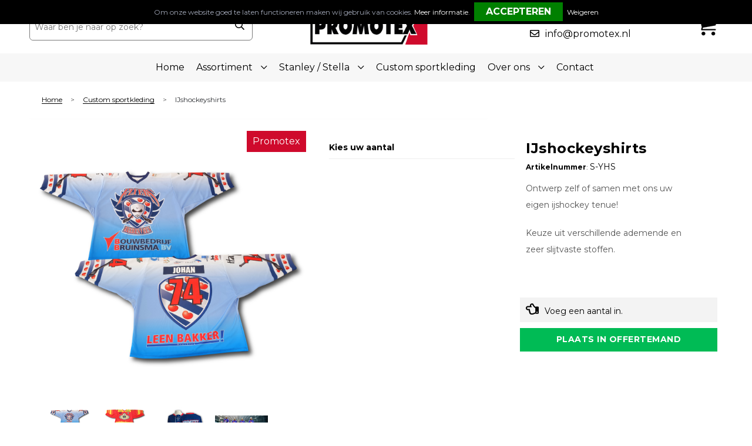

--- FILE ---
content_type: text/html; charset=UTF-8
request_url: https://www.promotex.nl/custom-sportkleding/ijshockeyshirts
body_size: 36071
content:
<!DOCTYPE HTML>
<html lang="nl">
<head>
    <meta http-equiv="X-UA-Compatible" content="IE=Edge"/>
    <script type="text/javascript" nonce="yhfbvMB9ksOqTfiXz0vHOnSERtc=">
        var baseUrl = '';
        var permalink = 'custom-sportkleding/ijshockeyshirts';
    </script>
    <meta http-equiv="Content-Type" content="text/html;charset=UTF-8" />
<meta name="robots" content="index, follow" />
<meta name="description" content="IJshockeyshirts" />
<meta property="og:type" content="product" />
<meta property="og:title" content="IJshockeyshirts" />
<meta property="og:description" content="IJshockeyshirts" />
<meta property="og:image" content="https://6703f7d29e22963fea45-72c483f95da2abba6103781173234f63.ssl.cf1.rackcdn.com/d64551a92f3181f67628145bf762403999b5adbc_600_600_fill.png" />
<meta property="og:url" content="https://www.promotex.nl/custom-sportkleding/ijshockeyshirts" />
<meta name="viewport" content="width=device-width, initial-scale=1" />
<link rel="shortcut icon" type="image/x-icon" href="https://3b99dc711d7c1574bb0a-72c483f95da2abba6103781173234f63.ssl.cf1.rackcdn.com/faviconFile-1766395953.png" />
<link rel="canonical" href="https://www.promotex.nl/custom-sportkleding/ijshockeyshirts" />
<link rel="stylesheet" type="text/css" href="/assets/15ae7fc8/css/style.css" />
<link rel="stylesheet" type="text/css" href="/uploads/css/installation.css" />
<style type="text/css" media="screen">

        #configuration-placeholder-widget-283 a {
            
            color: #ffffff;
            
        }
        
</style>
<script type="text/javascript" nonce="yhfbvMB9ksOqTfiXz0vHOnSERtc=">
// https://github.com/filamentgroup/loadCSS
    !function(e){"use strict"
    var n=function(n,t,o){function i(e){return f.body?e():void setTimeout(function(){i(e)})}var d,r,a,l,f=e.document,s=f.createElement("link"),u=o||"all"
    return t?d=t:(r=(f.body||f.getElementsByTagName("head")[0]).childNodes,d=r[r.length-1]),a=f.styleSheets,s.rel="stylesheet",s.href=n,s.media="only x",i(function(){d.parentNode.insertBefore(s,t?d:d.nextSibling)}),l=function(e){for(var n=s.href,t=a.length;t--;)if(a[t].href===n)return e()
    setTimeout(function(){l(e)})},s.addEventListener&&s.addEventListener("load",function(){this.media=u}),s.onloadcssdefined=l,l(function(){s.media!==u&&(s.media=u)}),s}
    "undefined"!=typeof exports?exports.loadCSS=n:e.loadCSS=n}("undefined"!=typeof global?global:this)
loadCSS("/assets/59283338/jquery-ui-1.8.21.custom.css");
loadCSS("/assets/45a91dcd/typeahead.css?v=20161031");
loadCSS("/assets/15ae7fc8/js/vendor/light-gallery/css/lightGallery.css");
loadCSS("/assets/b909a56a/css/screen.css");
window.dataLayer = window.dataLayer || [];
function gtag(){
    dataLayer.push(arguments);
}
gtag('consent', 'default', {"ad_storage":"denied","analytics_storage":"denied","ad_user_data":"denied","ad_personalization":"denied","functionality_storage":"denied","personalization_storage":"denied","security_storage":"granted"});

(function(w,d,s,l,i){w[l]=w[l]||[];w[l].push({'gtm.start':
new Date().getTime(),event:'gtm.js'});var f=d.getElementsByTagName(s)[0],
j=d.createElement(s),dl=l!='dataLayer'?'&l='+l:'';j.async=true;j.src=
'https://www.googletagmanager.com/gtm.js?id='+i+dl;f.parentNode.insertBefore(j,f);
})(window,document,'script','dataLayer','GTM-NWB7W623');

document.addEventListener('cookiesEnabled', function() {
    gtag('consent', 'update', {
        'ad_storage': 'granted',
        'analytics_storage': 'granted',
        'ad_user_data': 'granted',
        'ad_personalization': 'granted',
        'functionality_storage': 'granted',
        'personalization_storage': 'granted',
        'security_storage': 'granted'
    });
});
</script>
<title>IJshockeyshirts | Promotex.nl</title>
    
<script src="https://kit.fontawesome.com/1a0abc1a17.js" crossorigin="anonymous"></script>

<link rel="preconnect" href="https://fonts.gstatic.com">
<link href="https://fonts.googleapis.com/css2?family=Montserrat:ital,wght@0,300;0,400;0,500;0,600;0,700;1,300;1,400;1,500;1,600;1,700&display=swap" rel="stylesheet">
<link href="https://fonts.googleapis.com/css?family=Open+Sans" rel="stylesheet"></head>
<body lang="nl"><!-- Google Tag Manager (noscript) -->
<noscript><iframe src="https://www.googletagmanager.com/ns.html?id=GTM-NWB7W623"
height="0" width="0" style="display:none;visibility:hidden"></iframe></noscript>
<!-- End Google Tag Manager (noscript) -->

<div id="container" class="logged-out productSet productSet-528649 category-466351 rootCategory-466351">
    <header>
    <div id="placeholder-header-top-wrapper">
        <div class="row collapse">
            <div id="placeholder-header-top"><div id="configuration-placeholder-widget-327" data-loadbyajax="0" data-reloadbyajax="0" data-widgetid="19" class="widget widget-19 widget-duplicaat  mobileTwelveColumnWidth" style=""><div id="configuration-placeholder-widget-705" data-loadbyajax="0" data-reloadbyajax="0" data-widgetid="7" class="widget widget-7 widget-menu mobiele-menu twelveColumnWidth mobileTwelveColumnWidth horizontal-margin" style=""><div class="off-canvas-wrap" data-offcanvas>
  <div class="inner-wrap">
    <nav class="tab-bar">
      <section class="left-small">
        <a class="left-off-canvas-toggle menu-icon" href="#"><span></span></a>
      </section>

      <section class="middle tab-bar-section">
        <div class="title">
  <a href="/" style="text-decoration: none; color: inherit;">Promotex</a>
</div>

      </section>
	</nav>

    <aside class="left-off-canvas-menu">
<ul class="off-canvas-list">
        <li><label>Categorieën</label></li>
</ul>
      <nav class="top-bar" data-topbar="">
    <ul class="title-area">
        <li class="name"></li>
        <li class="toggle-topbar menu-icon"><a href=""><span></span></a></li>
    </ul>
    <section class="top-bar-section">
        <ul class="left" id="yw0">
<li class="custom-item item-0 url resource-730790" data-cachedresource="menu-730790" data-menutype="url"><a target="_self" href="/">Home</a></li>
<li class="custom-item item-1 url resource-730789 children has-dropdown not-click" data-cachedresource="menu-730789" data-menutype="url"><a target="_self" href="javascript:void(0);">Assortiment</a>
<ul class="dropdown">
<li data-permalink="relatiegeschenken" data-isoutlet="" data-cachedresource="menu-730781" class="custom-item item-0 category resource-730781 children" title="Relatiegeschenken" data-menutype="category"><a href="https://www.promotex.nl/relatiegeschenken">Relatiegeschenken</a>
<ul class="dropdown">
<li data-permalink="relatiegeschenken/aanstekers" data-isoutlet="" data-cachedresource="category-528145" class="item-0 resource-528145 category-item" title="Aanstekers"><a href="https://www.promotex.nl/relatiegeschenken/aanstekers">Aanstekers</a></li>
<li data-permalink="relatiegeschenken/anti-stress" data-isoutlet="" data-cachedresource="category-527985" class="item-1 resource-527985 category-item" title="Anti-stress"><a href="https://www.promotex.nl/relatiegeschenken/anti-stress">Anti-stress</a></li>
<li data-permalink="relatiegeschenken/elektronica-gadgets-en-usb" data-isoutlet="" data-cachedresource="category-525230" class="item-2 resource-525230 category-item" title="Elektronica, Gadgets en USB"><a href="https://www.promotex.nl/relatiegeschenken/elektronica-gadgets-en-usb">Elektronica, Gadgets en USB</a></li>
<li data-permalink="relatiegeschenken/feestartikelen" data-isoutlet="" data-cachedresource="category-527980" class="item-3 resource-527980 category-item" title="Feestartikelen"><a href="https://www.promotex.nl/relatiegeschenken/feestartikelen">Feestartikelen</a></li>
<li data-permalink="relatiegeschenken/huis-tuin-en-keuken" data-isoutlet="" data-cachedresource="category-525234" class="item-4 resource-525234 category-item" title="Huis, Tuin en Keuken"><a href="https://www.promotex.nl/relatiegeschenken/huis-tuin-en-keuken">Huis, Tuin en Keuken</a></li>
<li data-permalink="relatiegeschenken/kantoor-en-zakelijk" data-isoutlet="" data-cachedresource="category-526661" class="item-5 resource-526661 category-item" title="Kantoor en Zakelijk"><a href="https://www.promotex.nl/relatiegeschenken/kantoor-en-zakelijk">Kantoor en Zakelijk</a></li>
<li data-permalink="relatiegeschenken/kerst" data-isoutlet="" data-cachedresource="category-525264" class="item-6 resource-525264 category-item" title="Kerst"><a href="https://www.promotex.nl/relatiegeschenken/kerst">Kerst</a></li>
<li data-permalink="relatiegeschenken/kinderen-peuters-en-babys" data-isoutlet="" data-cachedresource="category-528077" class="item-7 resource-528077 category-item" title="Kinderen, Peuters en Baby&#039;s"><a href="https://www.promotex.nl/relatiegeschenken/kinderen-peuters-en-babys">Kinderen, Peuters en Baby&#039;s</a></li>
<li data-permalink="relatiegeschenken/klokken-horloges-en-weerstations" data-isoutlet="" data-cachedresource="category-526649" class="item-8 resource-526649 category-item" title="Klokken, horloges en weerstations"><a href="https://www.promotex.nl/relatiegeschenken/klokken-horloges-en-weerstations">Klokken, horloges en weerstations</a></li>
<li data-permalink="relatiegeschenken/lampen-en-gereedschap" data-isoutlet="" data-cachedresource="category-526635" class="item-9 resource-526635 category-item" title="Lampen en Gereedschap"><a href="https://www.promotex.nl/relatiegeschenken/lampen-en-gereedschap">Lampen en Gereedschap</a></li>
<li data-permalink="relatiegeschenken/levensmiddelen" data-isoutlet="" data-cachedresource="category-528436" class="item-10 resource-528436 category-item" title="Levensmiddelen"><a href="https://www.promotex.nl/relatiegeschenken/levensmiddelen">Levensmiddelen</a></li>
<li data-permalink="relatiegeschenken/paraplus" data-isoutlet="" data-cachedresource="category-527660" class="item-11 resource-527660 category-item" title="Paraplu&#039;s"><a href="https://www.promotex.nl/relatiegeschenken/paraplus">Paraplu&#039;s</a></li>
<li data-permalink="relatiegeschenken/persoonlijke-verzorging" data-isoutlet="" data-cachedresource="category-526595" class="item-12 resource-526595 category-item" title="Persoonlijke verzorging"><a href="https://www.promotex.nl/relatiegeschenken/persoonlijke-verzorging">Persoonlijke verzorging</a></li>
<li data-permalink="relatiegeschenken/reisbenodigdheden" data-isoutlet="" data-cachedresource="category-526692" class="item-13 resource-526692 category-item" title="Reisbenodigdheden"><a href="https://www.promotex.nl/relatiegeschenken/reisbenodigdheden">Reisbenodigdheden</a></li>
<li data-permalink="relatiegeschenken/schrijfwaren" data-isoutlet="" data-cachedresource="category-525269" class="item-14 resource-525269 category-item" title="Schrijfwaren"><a href="https://www.promotex.nl/relatiegeschenken/schrijfwaren">Schrijfwaren</a></li>
<li data-permalink="relatiegeschenken/sinterklaas" data-isoutlet="" data-cachedresource="category-528203" class="item-15 resource-528203 category-item" title="Sinterklaas"><a href="https://www.promotex.nl/relatiegeschenken/sinterklaas">Sinterklaas</a></li>
<li data-permalink="relatiegeschenken/sleutelhangers-en-lanyards" data-isoutlet="" data-cachedresource="category-526570" class="item-16 resource-526570 category-item" title="Sleutelhangers en Lanyards"><a href="https://www.promotex.nl/relatiegeschenken/sleutelhangers-en-lanyards">Sleutelhangers en Lanyards</a></li>
<li data-permalink="relatiegeschenken/snoepgoed" data-isoutlet="" data-cachedresource="category-528151" class="item-17 resource-528151 category-item" title="Snoepgoed"><a href="https://www.promotex.nl/relatiegeschenken/snoepgoed">Snoepgoed</a></li>
<li data-permalink="relatiegeschenken/spellen-voor-binnen-en-buiten" data-isoutlet="" data-cachedresource="category-526673" class="item-18 resource-526673 category-item" title="Spellen voor binnen en buiten"><a href="https://www.promotex.nl/relatiegeschenken/spellen-voor-binnen-en-buiten">Spellen voor binnen en buiten</a></li>
<li data-permalink="relatiegeschenken/sport" data-isoutlet="" data-cachedresource="category-528001" class="item-19 resource-528001 category-item" title="Sport"><a href="https://www.promotex.nl/relatiegeschenken/sport">Sport</a></li>
<li data-permalink="relatiegeschenken/veiligheid-auto-en-fiets" data-isoutlet="" data-cachedresource="category-525254" class="item-20 resource-525254 category-item" title="Veiligheid, Auto en Fiets"><a href="https://www.promotex.nl/relatiegeschenken/veiligheid-auto-en-fiets">Veiligheid, Auto en Fiets</a></li>
<li data-permalink="relatiegeschenken/vrije-tijd-en-strand" data-isoutlet="" data-cachedresource="category-526605" class="item-21 resource-526605 category-item" title="Vrije tijd en Strand"><a href="https://www.promotex.nl/relatiegeschenken/vrije-tijd-en-strand">Vrije tijd en Strand</a></li>
<li data-permalink="relatiegeschenken/themapakketten" data-isoutlet="" data-cachedresource="category-1208836" class="item-22 resource-1208836 category-item" title="Themapakketten"><a href="https://www.promotex.nl/relatiegeschenken/themapakketten">Themapakketten</a></li>
</ul>
</li>
<li data-permalink="textiel" data-isoutlet="" data-cachedresource="menu-730782" class="custom-item item-1 category resource-730782 children" title="Textiel" data-menutype="category"><a href="https://www.promotex.nl/textiel">Textiel</a>
<ul class="dropdown">
<li data-permalink="textiel/t-shirts" data-isoutlet="" data-cachedresource="category-525356" class="item-0 resource-525356 category-item" title="T-Shirts"><a href="https://www.promotex.nl/textiel/t-shirts">T-Shirts</a></li>
<li data-permalink="textiel/sweaters" data-isoutlet="" data-cachedresource="category-528089" class="item-1 resource-528089 category-item" title="Sweaters"><a href="https://www.promotex.nl/textiel/sweaters">Sweaters</a></li>
<li data-permalink="textiel/polos" data-isoutlet="" data-cachedresource="category-525600" class="item-2 resource-525600 category-item" title="Polo&#039;s"><a href="https://www.promotex.nl/textiel/polos">Polo&#039;s</a></li>
<li data-permalink="textiel/overhemden" data-isoutlet="" data-cachedresource="category-527317" class="item-3 resource-527317 category-item" title="Overhemden"><a href="https://www.promotex.nl/textiel/overhemden">Overhemden</a></li>
<li data-permalink="textiel/vesten" data-isoutlet="" data-cachedresource="category-525283" class="item-4 resource-525283 category-item" title="Vesten"><a href="https://www.promotex.nl/textiel/vesten">Vesten</a></li>
<li data-permalink="textiel/jassen" data-isoutlet="" data-cachedresource="category-525825" class="item-5 resource-525825 category-item" title="Jassen"><a href="https://www.promotex.nl/textiel/jassen">Jassen</a></li>
<li data-permalink="textiel/caps-hoeden-en-mutsen" data-isoutlet="" data-cachedresource="category-527421" class="item-6 resource-527421 category-item" title="Caps, Hoeden en Mutsen"><a href="https://www.promotex.nl/textiel/caps-hoeden-en-mutsen">Caps, Hoeden en Mutsen</a></li>
<li data-permalink="textiel/bodywarmers" data-isoutlet="" data-cachedresource="category-526449" class="item-7 resource-526449 category-item" title="Bodywarmers"><a href="https://www.promotex.nl/textiel/bodywarmers">Bodywarmers</a></li>
<li data-permalink="textiel/broeken-en-rokken" data-isoutlet="" data-cachedresource="category-528183" class="item-8 resource-528183 category-item" title="Broeken en Rokken"><a href="https://www.promotex.nl/textiel/broeken-en-rokken">Broeken en Rokken</a></li>
<li data-permalink="textiel/dekens-fleecedekens-en-kussens" data-isoutlet="" data-cachedresource="category-527762" class="item-9 resource-527762 category-item" title="Dekens, Fleecedekens en Kussens"><a href="https://www.promotex.nl/textiel/dekens-fleecedekens-en-kussens">Dekens, Fleecedekens en Kussens</a></li>
<li data-permalink="textiel/badtextiel-en-douche" data-isoutlet="" data-cachedresource="category-527840" class="item-10 resource-527840 category-item" title="Badtextiel en Douche"><a href="https://www.promotex.nl/textiel/badtextiel-en-douche">Badtextiel en Douche</a></li>
<li data-permalink="textiel/handschoenen-en-sjaals" data-isoutlet="" data-cachedresource="category-527415" class="item-11 resource-527415 category-item" title="Handschoenen en Sjaals"><a href="https://www.promotex.nl/textiel/handschoenen-en-sjaals">Handschoenen en Sjaals</a></li>
<li data-permalink="textiel/peuters-en-babys-kleding" data-isoutlet="" data-cachedresource="category-528187" class="item-12 resource-528187 category-item" title="Peuters en Baby&#039;s kleding"><a href="https://www.promotex.nl/textiel/peuters-en-babys-kleding">Peuters en Baby&#039;s kleding</a></li>
<li data-permalink="textiel/regenkleding" data-isoutlet="" data-cachedresource="category-527769" class="item-13 resource-527769 category-item" title="Regenkleding"><a href="https://www.promotex.nl/textiel/regenkleding">Regenkleding</a></li>
<li data-permalink="textiel/gilets" data-isoutlet="" data-cachedresource="category-595640" class="item-14 resource-595640 category-item" title="Gilets"><a href="https://www.promotex.nl/textiel/gilets">Gilets</a></li>
<li data-permalink="textiel/blazers" data-isoutlet="" data-cachedresource="category-650022" class="item-15 resource-650022 category-item" title="Blazers"><a href="https://www.promotex.nl/textiel/blazers">Blazers</a></li>
<li data-permalink="textiel/sokken" data-isoutlet="" data-cachedresource="category-528294" class="item-16 resource-528294 category-item" title="Sokken"><a href="https://www.promotex.nl/textiel/sokken">Sokken</a></li>
<li data-permalink="textiel/ondergoed-en-nachtkleding" data-isoutlet="" data-cachedresource="category-528175" class="item-17 resource-528175 category-item" title="Ondergoed en Nachtkleding"><a href="https://www.promotex.nl/textiel/ondergoed-en-nachtkleding">Ondergoed en Nachtkleding</a></li>
<li data-permalink="textiel/schoenen" data-isoutlet="" data-cachedresource="category-528321" class="item-18 resource-528321 category-item" title="Schoenen"><a href="https://www.promotex.nl/textiel/schoenen">Schoenen</a></li>
<li data-permalink="textiel/kledingaccessoires" data-isoutlet="" data-cachedresource="category-528015" class="item-19 resource-528015 category-item" title="Kledingaccessoires"><a href="https://www.promotex.nl/textiel/kledingaccessoires">Kledingaccessoires</a></li>
</ul>
</li>
<li data-permalink="werkkleding" data-isoutlet="" data-cachedresource="menu-730783" class="custom-item item-2 category resource-730783 children" title="Werkkleding" data-menutype="category"><a href="https://www.promotex.nl/werkkleding">Werkkleding</a>
<ul class="dropdown">
<li data-permalink="werkkleding/been-en-voetbescherming" data-isoutlet="" data-cachedresource="category-528243" class="item-0 resource-528243 category-item" title="Been- en voetbescherming"><a href="https://www.promotex.nl/werkkleding/been-en-voetbescherming">Been- en voetbescherming</a></li>
<li data-permalink="werkkleding/horeca-textiel-en-accessoires" data-isoutlet="" data-cachedresource="category-984710" class="item-1 resource-984710 category-item" title="Horeca textiel en accessoires"><a href="https://www.promotex.nl/werkkleding/horeca-textiel-en-accessoires">Horeca textiel en accessoires</a></li>
<li data-permalink="werkkleding/bodywarmers" data-isoutlet="" data-cachedresource="category-528233" class="item-2 resource-528233 category-item" title="Bodywarmers"><a href="https://www.promotex.nl/werkkleding/bodywarmers">Bodywarmers</a></li>
<li data-permalink="werkkleding/broeken-en-rokken" data-isoutlet="" data-cachedresource="category-526874" class="item-3 resource-526874 category-item" title="Broeken en Rokken"><a href="https://www.promotex.nl/werkkleding/broeken-en-rokken">Broeken en Rokken</a></li>
<li data-permalink="werkkleding/caps-hoeden-en-mutsen" data-isoutlet="" data-cachedresource="category-527631" class="item-4 resource-527631 category-item" title="Caps, Hoeden en Mutsen"><a href="https://www.promotex.nl/werkkleding/caps-hoeden-en-mutsen">Caps, Hoeden en Mutsen</a></li>
<li data-permalink="werkkleding/ehbo" data-isoutlet="" data-cachedresource="category-528161" class="item-5 resource-528161 category-item" title="E.H.B.O."><a href="https://www.promotex.nl/werkkleding/ehbo">E.H.B.O.</a></li>
<li data-permalink="werkkleding/gereedschap" data-isoutlet="" data-cachedresource="category-528618" class="item-6 resource-528618 category-item" title="Gereedschap"><a href="https://www.promotex.nl/werkkleding/gereedschap">Gereedschap</a></li>
<li data-permalink="werkkleding/gilets" data-isoutlet="" data-cachedresource="category-528630" class="item-7 resource-528630 category-item" title="Gilets"><a href="https://www.promotex.nl/werkkleding/gilets">Gilets</a></li>
<li data-permalink="werkkleding/handschoenen-en-sjaals" data-isoutlet="" data-cachedresource="category-528246" class="item-8 resource-528246 category-item" title="Handschoenen en Sjaals"><a href="https://www.promotex.nl/werkkleding/handschoenen-en-sjaals">Handschoenen en Sjaals</a></li>
<li data-permalink="werkkleding/horeca-kleding" data-isoutlet="" data-cachedresource="category-528231" class="item-9 resource-528231 category-item" title="Horeca kleding"><a href="https://www.promotex.nl/werkkleding/horeca-kleding">Horeca kleding</a></li>
<li data-permalink="werkkleding/jassen" data-isoutlet="" data-cachedresource="category-528237" class="item-10 resource-528237 category-item" title="Jassen"><a href="https://www.promotex.nl/werkkleding/jassen">Jassen</a></li>
<li data-permalink="werkkleding/kledingaccessoires" data-isoutlet="" data-cachedresource="category-527288" class="item-11 resource-527288 category-item" title="Kledingaccessoires"><a href="https://www.promotex.nl/werkkleding/kledingaccessoires">Kledingaccessoires</a></li>
<li data-permalink="werkkleding/ondergoed-en-sokken" data-isoutlet="" data-cachedresource="category-528248" class="item-12 resource-528248 category-item" title="Ondergoed en Sokken"><a href="https://www.promotex.nl/werkkleding/ondergoed-en-sokken">Ondergoed en Sokken</a></li>
<li data-permalink="werkkleding/overalls" data-isoutlet="" data-cachedresource="category-528260" class="item-13 resource-528260 category-item" title="Overalls"><a href="https://www.promotex.nl/werkkleding/overalls">Overalls</a></li>
<li data-permalink="werkkleding/overhemden" data-isoutlet="" data-cachedresource="category-528258" class="item-14 resource-528258 category-item" title="Overhemden"><a href="https://www.promotex.nl/werkkleding/overhemden">Overhemden</a></li>
<li data-permalink="werkkleding/polos" data-isoutlet="" data-cachedresource="category-528242" class="item-15 resource-528242 category-item" title="Polo&#039;s"><a href="https://www.promotex.nl/werkkleding/polos">Polo&#039;s</a></li>
<li data-permalink="werkkleding/reflecterende-polos" data-isoutlet="" data-cachedresource="category-528591" class="item-16 resource-528591 category-item" title="Reflecterende polo&#039;s"><a href="https://www.promotex.nl/werkkleding/reflecterende-polos">Reflecterende polo&#039;s</a></li>
<li data-permalink="werkkleding/reflecterende-sweaters" data-isoutlet="" data-cachedresource="category-528592" class="item-17 resource-528592 category-item" title="Reflecterende sweaters"><a href="https://www.promotex.nl/werkkleding/reflecterende-sweaters">Reflecterende sweaters</a></li>
<li data-permalink="werkkleding/regenkleding" data-isoutlet="" data-cachedresource="category-528319" class="item-18 resource-528319 category-item" title="Regenkleding"><a href="https://www.promotex.nl/werkkleding/regenkleding">Regenkleding</a></li>
<li data-permalink="werkkleding/schoenen" data-isoutlet="" data-cachedresource="category-528281" class="item-19 resource-528281 category-item" title="Schoenen"><a href="https://www.promotex.nl/werkkleding/schoenen">Schoenen</a></li>
<li data-permalink="werkkleding/schorten-en-sloven" data-isoutlet="" data-cachedresource="category-528235" class="item-20 resource-528235 category-item" title="Schorten en Sloven"><a href="https://www.promotex.nl/werkkleding/schorten-en-sloven">Schorten en Sloven</a></li>
<li data-permalink="werkkleding/sweaters" data-isoutlet="" data-cachedresource="category-528240" class="item-21 resource-528240 category-item" title="Sweaters"><a href="https://www.promotex.nl/werkkleding/sweaters">Sweaters</a></li>
<li data-permalink="werkkleding/t-shirts" data-isoutlet="" data-cachedresource="category-528252" class="item-22 resource-528252 category-item" title="T-Shirts"><a href="https://www.promotex.nl/werkkleding/t-shirts">T-Shirts</a></li>
<li data-permalink="werkkleding/veiligheidssignalering-en-verlichting" data-isoutlet="" data-cachedresource="category-527284" class="item-23 resource-527284 category-item" title="Veiligheidssignalering en Verlichting"><a href="https://www.promotex.nl/werkkleding/veiligheidssignalering-en-verlichting">Veiligheidssignalering en Verlichting</a></li>
<li data-permalink="werkkleding/veiligheidsvesten-en-veiligheidshesjes" data-isoutlet="" data-cachedresource="category-527783" class="item-24 resource-527783 category-item" title="Veiligheidsvesten en Veiligheidshesjes"><a href="https://www.promotex.nl/werkkleding/veiligheidsvesten-en-veiligheidshesjes">Veiligheidsvesten en Veiligheidshesjes</a></li>
<li data-permalink="werkkleding/vesten" data-isoutlet="" data-cachedresource="category-528207" class="item-25 resource-528207 category-item" title="Vesten"><a href="https://www.promotex.nl/werkkleding/vesten">Vesten</a></li>
<li data-permalink="werkkleding/werkkleding-sets" data-isoutlet="" data-cachedresource="category-528556" class="item-26 resource-528556 category-item" title="Werkkleding sets"><a href="https://www.promotex.nl/werkkleding/werkkleding-sets">Werkkleding sets</a></li>
<li data-permalink="werkkleding/arm-en-handbescherming" data-isoutlet="" data-cachedresource="category-1238629" class="item-27 resource-1238629 category-item" title="Arm- en handbescherming"><a href="https://www.promotex.nl/werkkleding/arm-en-handbescherming">Arm- en handbescherming</a></li>
<li data-permalink="werkkleding/gehoorbescherming" data-isoutlet="" data-cachedresource="category-806910" class="item-28 resource-806910 category-item" title="Gehoorbescherming"><a href="https://www.promotex.nl/werkkleding/gehoorbescherming">Gehoorbescherming</a></li>
<li data-permalink="werkkleding/oog-en-gelaatsbescherming" data-isoutlet="" data-cachedresource="category-806904" class="item-29 resource-806904 category-item" title="Oog- en gelaatsbescherming"><a href="https://www.promotex.nl/werkkleding/oog-en-gelaatsbescherming">Oog- en gelaatsbescherming</a></li>
<li data-permalink="werkkleding/hoofdbescherming" data-isoutlet="" data-cachedresource="category-729017" class="item-30 resource-729017 category-item" title="Hoofdbescherming"><a href="https://www.promotex.nl/werkkleding/hoofdbescherming">Hoofdbescherming</a></li>
<li data-permalink="werkkleding/restauranttextiel" data-isoutlet="" data-cachedresource="category-659773" class="item-31 resource-659773 category-item" title="Restauranttextiel"><a href="https://www.promotex.nl/werkkleding/restauranttextiel">Restauranttextiel</a></li>
<li data-permalink="werkkleding/hygiene-en-persoonlijke-verzorging" data-isoutlet="" data-cachedresource="category-596640" class="item-32 resource-596640 category-item" title="Hygiëne en Persoonlijke verzorging"><a href="https://www.promotex.nl/werkkleding/hygiene-en-persoonlijke-verzorging">Hygiëne en Persoonlijke verzorging</a></li>
<li data-permalink="werkkleding/reflecterende-vesten" data-isoutlet="" data-cachedresource="category-568053" class="item-33 resource-568053 category-item" title="Reflecterende vesten"><a href="https://www.promotex.nl/werkkleding/reflecterende-vesten">Reflecterende vesten</a></li>
<li data-permalink="werkkleding/ademhalingsbescherming" data-isoutlet="" data-cachedresource="category-1299899" class="item-34 resource-1299899 category-item" title="Ademhalingsbescherming"><a href="https://www.promotex.nl/werkkleding/ademhalingsbescherming">Ademhalingsbescherming</a></li>
</ul>
</li>
<li data-permalink="sport" data-isoutlet="" data-cachedresource="menu-730784" class="custom-item item-3 category resource-730784 children" title="Sport" data-menutype="category"><a href="https://www.promotex.nl/sport">Sport</a>
<ul class="dropdown">
<li data-permalink="sport/zwemkleding" data-isoutlet="" data-cachedresource="category-941288" class="item-0 resource-941288 category-item" title="Zwemkleding"><a href="https://www.promotex.nl/sport/zwemkleding">Zwemkleding</a></li>
<li data-permalink="sport/bodywarmers" data-isoutlet="" data-cachedresource="category-528180" class="item-1 resource-528180 category-item" title="Bodywarmers"><a href="https://www.promotex.nl/sport/bodywarmers">Bodywarmers</a></li>
<li data-permalink="sport/broeken" data-isoutlet="" data-cachedresource="category-528099" class="item-2 resource-528099 category-item" title="Broeken"><a href="https://www.promotex.nl/sport/broeken">Broeken</a></li>
<li data-permalink="sport/caps-hoeden-en-mutsen" data-isoutlet="" data-cachedresource="category-528574" class="item-3 resource-528574 category-item" title="Caps, Hoeden en Mutsen"><a href="https://www.promotex.nl/sport/caps-hoeden-en-mutsen">Caps, Hoeden en Mutsen</a></li>
<li data-permalink="sport/gilets" data-isoutlet="" data-cachedresource="category-526847" class="item-4 resource-526847 category-item" title="Gilets"><a href="https://www.promotex.nl/sport/gilets">Gilets</a></li>
<li data-permalink="sport/handschoenen-en-sjaals" data-isoutlet="" data-cachedresource="category-528302" class="item-5 resource-528302 category-item" title="Handschoenen en Sjaals"><a href="https://www.promotex.nl/sport/handschoenen-en-sjaals">Handschoenen en Sjaals</a></li>
<li data-permalink="sport/jassen" data-isoutlet="" data-cachedresource="category-526804" class="item-6 resource-526804 category-item" title="Jassen"><a href="https://www.promotex.nl/sport/jassen">Jassen</a></li>
<li data-permalink="sport/kleding-sets" data-isoutlet="" data-cachedresource="category-528570" class="item-7 resource-528570 category-item" title="Kleding sets"><a href="https://www.promotex.nl/sport/kleding-sets">Kleding sets</a></li>
<li data-permalink="sport/ondergoed-en-sokken" data-isoutlet="" data-cachedresource="category-528185" class="item-8 resource-528185 category-item" title="Ondergoed en Sokken"><a href="https://www.promotex.nl/sport/ondergoed-en-sokken">Ondergoed en Sokken</a></li>
<li data-permalink="sport/polos" data-isoutlet="" data-cachedresource="category-526826" class="item-9 resource-526826 category-item" title="Polo&#039;s"><a href="https://www.promotex.nl/sport/polos">Polo&#039;s</a></li>
<li data-permalink="sport/sportaccessoires" data-isoutlet="" data-cachedresource="category-528262" class="item-10 resource-528262 category-item" title="Sportaccessoires"><a href="https://www.promotex.nl/sport/sportaccessoires">Sportaccessoires</a></li>
<li data-permalink="sport/sweaters" data-isoutlet="" data-cachedresource="category-528328" class="item-11 resource-528328 category-item" title="Sweaters"><a href="https://www.promotex.nl/sport/sweaters">Sweaters</a></li>
<li data-permalink="sport/t-shirts" data-isoutlet="" data-cachedresource="category-528178" class="item-12 resource-528178 category-item" title="T-Shirts"><a href="https://www.promotex.nl/sport/t-shirts">T-Shirts</a></li>
<li data-permalink="sport/trainingspakken" data-isoutlet="" data-cachedresource="category-528563" class="item-13 resource-528563 category-item" title="Trainingspakken"><a href="https://www.promotex.nl/sport/trainingspakken">Trainingspakken</a></li>
<li data-permalink="sport/vesten" data-isoutlet="" data-cachedresource="category-526812" class="item-14 resource-526812 category-item" title="Vesten"><a href="https://www.promotex.nl/sport/vesten">Vesten</a></li>
<li data-permalink="sport/schoenen-en-accessoires" data-isoutlet="" data-cachedresource="category-687119" class="item-15 resource-687119 category-item" title="Schoenen en accessoires"><a href="https://www.promotex.nl/sport/schoenen-en-accessoires">Schoenen en accessoires</a></li>
<li data-permalink="sport/zweetbandjes" data-isoutlet="" data-cachedresource="category-699479" class="item-16 resource-699479 category-item" title="Zweetbandjes"><a href="https://www.promotex.nl/sport/zweetbandjes">Zweetbandjes</a></li>
</ul>
</li>
<li data-permalink="drinkwaren" data-isoutlet="" data-cachedresource="menu-1208717" class="custom-item item-4 category resource-1208717 children" title="Drinkwaren" data-menutype="category"><a href="https://www.promotex.nl/drinkwaren">Drinkwaren</a>
<ul class="dropdown">
<li data-permalink="drinkwaren/drinkflessen" data-isoutlet="" data-cachedresource="category-1208464" class="item-0 resource-1208464 category-item" title="Drinkflessen"><a href="https://www.promotex.nl/drinkwaren/drinkflessen">Drinkflessen</a></li>
<li data-permalink="drinkwaren/bidons" data-isoutlet="" data-cachedresource="category-1208465" class="item-1 resource-1208465 category-item" title="Bidons"><a href="https://www.promotex.nl/drinkwaren/bidons">Bidons</a></li>
<li data-permalink="drinkwaren/mokken" data-isoutlet="" data-cachedresource="category-1208466" class="item-2 resource-1208466 category-item" title="Mokken"><a href="https://www.promotex.nl/drinkwaren/mokken">Mokken</a></li>
<li data-permalink="drinkwaren/thermoflessen" data-isoutlet="" data-cachedresource="category-1208467" class="item-3 resource-1208467 category-item" title="Thermoflessen"><a href="https://www.promotex.nl/drinkwaren/thermoflessen">Thermoflessen</a></li>
<li data-permalink="drinkwaren/waterflesjes" data-isoutlet="" data-cachedresource="category-1371133" class="item-4 resource-1371133 category-item" title="Waterflesjes"><a href="https://www.promotex.nl/drinkwaren/waterflesjes">Waterflesjes</a></li>
<li data-permalink="drinkwaren/reisbekers" data-isoutlet="" data-cachedresource="category-1208468" class="item-5 resource-1208468 category-item" title="Reisbekers"><a href="https://www.promotex.nl/drinkwaren/reisbekers">Reisbekers</a></li>
<li data-permalink="drinkwaren/opvouwbare-drinkflessen" data-isoutlet="" data-cachedresource="category-1208716" class="item-6 resource-1208716 category-item" title="Opvouwbare drinkflessen"><a href="https://www.promotex.nl/drinkwaren/opvouwbare-drinkflessen">Opvouwbare drinkflessen</a></li>
<li data-permalink="drinkwaren/glazen-en-karaffen" data-isoutlet="" data-cachedresource="category-528058" class="item-7 resource-528058 category-item" title="Glazen en Karaffen"><a href="https://www.promotex.nl/drinkwaren/glazen-en-karaffen">Glazen en Karaffen</a></li>
<li data-permalink="drinkwaren/proteine-shakers" data-isoutlet="" data-cachedresource="category-528479" class="item-8 resource-528479 category-item" title="Proteine shakers"><a href="https://www.promotex.nl/drinkwaren/proteine-shakers">Proteine shakers</a></li>
</ul>
</li>
<li data-permalink="tassen" data-isoutlet="" data-cachedresource="menu-730785" class="custom-item item-5 category resource-730785 children" title="Tassen" data-menutype="category"><a href="https://www.promotex.nl/tassen">Tassen</a>
<ul class="dropdown">
<li data-permalink="tassen/draagtassen" data-isoutlet="" data-cachedresource="category-528084" class="item-0 resource-528084 category-item" title="Draagtassen"><a href="https://www.promotex.nl/tassen/draagtassen">Draagtassen</a></li>
<li data-permalink="tassen/rugzakken" data-isoutlet="" data-cachedresource="category-525246" class="item-1 resource-525246 category-item" title="Rugzakken"><a href="https://www.promotex.nl/tassen/rugzakken">Rugzakken</a></li>
<li data-permalink="tassen/trolleys" data-isoutlet="" data-cachedresource="category-526688" class="item-2 resource-526688 category-item" title="Trolleys"><a href="https://www.promotex.nl/tassen/trolleys">Trolleys</a></li>
<li data-permalink="tassen/boodschappentassen" data-isoutlet="" data-cachedresource="category-526678" class="item-3 resource-526678 category-item" title="Boodschappentassen"><a href="https://www.promotex.nl/tassen/boodschappentassen">Boodschappentassen</a></li>
<li data-permalink="tassen/documententassen" data-isoutlet="" data-cachedresource="category-527669" class="item-4 resource-527669 category-item" title="Documententassen"><a href="https://www.promotex.nl/tassen/documententassen">Documententassen</a></li>
<li data-permalink="tassen/opbergtassen" data-isoutlet="" data-cachedresource="category-660157" class="item-5 resource-660157 category-item" title="Opbergtassen"><a href="https://www.promotex.nl/tassen/opbergtassen">Opbergtassen</a></li>
<li data-permalink="tassen/laptop-hoezen-en-tassen" data-isoutlet="" data-cachedresource="category-527795" class="item-6 resource-527795 category-item" title="Laptop hoezen en tassen"><a href="https://www.promotex.nl/tassen/laptop-hoezen-en-tassen">Laptop hoezen en tassen</a></li>
<li data-permalink="tassen/sporttassen" data-isoutlet="" data-cachedresource="category-528048" class="item-7 resource-528048 category-item" title="Sporttassen"><a href="https://www.promotex.nl/tassen/sporttassen">Sporttassen</a></li>
<li data-permalink="tassen/koeltassen-en-koelboxen" data-isoutlet="" data-cachedresource="category-527649" class="item-8 resource-527649 category-item" title="Koeltassen en Koelboxen"><a href="https://www.promotex.nl/tassen/koeltassen-en-koelboxen">Koeltassen en Koelboxen</a></li>
<li data-permalink="tassen/papieren-tassen" data-isoutlet="" data-cachedresource="category-528156" class="item-9 resource-528156 category-item" title="Papieren tassen"><a href="https://www.promotex.nl/tassen/papieren-tassen">Papieren tassen</a></li>
<li data-permalink="tassen/opvouwbare-tassen" data-isoutlet="" data-cachedresource="category-527637" class="item-10 resource-527637 category-item" title="Opvouwbare tassen"><a href="https://www.promotex.nl/tassen/opvouwbare-tassen">Opvouwbare tassen</a></li>
<li data-permalink="tassen/lunchtassen" data-isoutlet="" data-cachedresource="category-987738" class="item-11 resource-987738 category-item" title="Lunchtassen"><a href="https://www.promotex.nl/tassen/lunchtassen">Lunchtassen</a></li>
<li data-permalink="tassen/schoudertassen" data-isoutlet="" data-cachedresource="category-527674" class="item-12 resource-527674 category-item" title="Schoudertassen"><a href="https://www.promotex.nl/tassen/schoudertassen">Schoudertassen</a></li>
<li data-permalink="tassen/fietstassen" data-isoutlet="" data-cachedresource="category-527936" class="item-13 resource-527936 category-item" title="Fietstassen"><a href="https://www.promotex.nl/tassen/fietstassen">Fietstassen</a></li>
<li data-permalink="tassen/crossbody-en-heuptassen" data-isoutlet="" data-cachedresource="category-526587" class="item-14 resource-526587 category-item" title="Crossbody en heuptassen"><a href="https://www.promotex.nl/tassen/crossbody-en-heuptassen">Crossbody en heuptassen</a></li>
<li data-permalink="tassen/jute-tassen" data-isoutlet="" data-cachedresource="category-528085" class="item-15 resource-528085 category-item" title="Jute tassen"><a href="https://www.promotex.nl/tassen/jute-tassen">Jute tassen</a></li>
<li data-permalink="tassen/matrozentassen" data-isoutlet="" data-cachedresource="category-527961" class="item-16 resource-527961 category-item" title="Matrozentassen"><a href="https://www.promotex.nl/tassen/matrozentassen">Matrozentassen</a></li>
<li data-permalink="tassen/strandtassen" data-isoutlet="" data-cachedresource="category-528297" class="item-17 resource-528297 category-item" title="Strandtassen"><a href="https://www.promotex.nl/tassen/strandtassen">Strandtassen</a></li>
<li data-permalink="tassen/reistassen" data-isoutlet="" data-cachedresource="category-527974" class="item-18 resource-527974 category-item" title="Reistassen"><a href="https://www.promotex.nl/tassen/reistassen">Reistassen</a></li>
<li data-permalink="tassen/bowlingtassen" data-isoutlet="" data-cachedresource="category-528280" class="item-19 resource-528280 category-item" title="Bowlingtassen"><a href="https://www.promotex.nl/tassen/bowlingtassen">Bowlingtassen</a></li>
<li data-permalink="tassen/waterbestendige-tassen" data-isoutlet="" data-cachedresource="category-528356" class="item-20 resource-528356 category-item" title="Waterbestendige tassen"><a href="https://www.promotex.nl/tassen/waterbestendige-tassen">Waterbestendige tassen</a></li>
<li data-permalink="tassen/kledingtassen" data-isoutlet="" data-cachedresource="category-528049" class="item-21 resource-528049 category-item" title="Kledingtassen"><a href="https://www.promotex.nl/tassen/kledingtassen">Kledingtassen</a></li>
<li data-permalink="tassen/duffeltassen" data-isoutlet="" data-cachedresource="category-576726" class="item-22 resource-576726 category-item" title="Duffeltassen"><a href="https://www.promotex.nl/tassen/duffeltassen">Duffeltassen</a></li>
<li data-permalink="tassen/toilettassen" data-isoutlet="" data-cachedresource="category-528013" class="item-23 resource-528013 category-item" title="Toilettassen"><a href="https://www.promotex.nl/tassen/toilettassen">Toilettassen</a></li>
<li data-permalink="tassen/promotietassen" data-isoutlet="" data-cachedresource="category-528374" class="item-24 resource-528374 category-item" title="Promotietassen"><a href="https://www.promotex.nl/tassen/promotietassen">Promotietassen</a></li>
<li data-permalink="tassen/tablettassen" data-isoutlet="" data-cachedresource="category-528264" class="item-25 resource-528264 category-item" title="Tablettassen"><a href="https://www.promotex.nl/tassen/tablettassen">Tablettassen</a></li>
<li data-permalink="tassen/afvaltassen" data-isoutlet="" data-cachedresource="category-528115" class="item-26 resource-528115 category-item" title="Afvaltassen"><a href="https://www.promotex.nl/tassen/afvaltassen">Afvaltassen</a></li>
<li data-permalink="tassen/schoenentassen" data-isoutlet="" data-cachedresource="category-528014" class="item-27 resource-528014 category-item" title="Schoenentassen"><a href="https://www.promotex.nl/tassen/schoenentassen">Schoenentassen</a></li>
<li data-permalink="tassen/reistassensets" data-isoutlet="" data-cachedresource="category-613073" class="item-28 resource-613073 category-item" title="Reistassensets"><a href="https://www.promotex.nl/tassen/reistassensets">Reistassensets</a></li>
<li data-permalink="tassen/autotassen" data-isoutlet="" data-cachedresource="category-526711" class="item-29 resource-526711 category-item" title="Autotassen"><a href="https://www.promotex.nl/tassen/autotassen">Autotassen</a></li>
<li data-permalink="tassen/accessoires-voor-tassen" data-isoutlet="" data-cachedresource="category-527979" class="item-30 resource-527979 category-item" title="Accessoires voor tassen"><a href="https://www.promotex.nl/tassen/accessoires-voor-tassen">Accessoires voor tassen</a></li>
<li data-permalink="tassen/goodiebags" data-isoutlet="" data-cachedresource="category-656494" class="item-31 resource-656494 category-item" title="Goodiebags"><a href="https://www.promotex.nl/tassen/goodiebags">Goodiebags</a></li>
</ul>
</li>
</ul>
</li>
<li class="custom-item item-2 custom resource-730788 children has-dropdown not-click" data-cachedresource="menu-730788" data-menutype="custom"><a target="_self" href="javascript:void(0);">Stanley / Stella</a>
<ul class="dropdown">
<li data-permalink="stanley-stella" data-isoutlet="" data-cachedresource="menu-1259498" class="custom-item item-0 category resource-1259498 children" title="Stanley Stella" data-menutype="category"><a href="https://www.promotex.nl/stanley-stella">Collectie</a>
<ul class="dropdown">
<li data-permalink="stanley-stella/unisex" data-isoutlet="" data-cachedresource="category-1259499" class="item-0 resource-1259499 category-item" title="Unisex"><a href="https://www.promotex.nl/stanley-stella/unisex">Unisex</a></li>
<li data-permalink="stanley-stella/women" data-isoutlet="" data-cachedresource="category-415708" class="item-1 resource-415708 category-item" title="Women"><a href="https://www.promotex.nl/stanley-stella/women">Women</a></li>
<li data-permalink="stanley-stella/kids-babies" data-isoutlet="" data-cachedresource="category-721256" class="item-2 resource-721256 category-item" title="Kids &amp; babies"><a href="https://www.promotex.nl/stanley-stella/kids-babies">Kids &amp; babies</a></li>
<li data-permalink="stanley-stella/accessories" data-isoutlet="" data-cachedresource="category-1062822" class="item-3 resource-1062822 category-item" title="Accessories"><a href="https://www.promotex.nl/stanley-stella/accessories">Accessories</a></li>
</ul>
</li>
<li class="custom-item item-1 staticPage resource-1222015" data-cachedresource="menu-1222015" data-menutype="staticPage"><a href="https://www.promotex.nl/catalogus-stanley-stella">Catalogus Stanley Stella</a></li>
<li class="custom-item item-2 url resource-898370" data-cachedresource="menu-898370" data-menutype="url"><a target="_blank" href="https://online.fliphtml5.com/spwkv/hdgq/#p=1">Lookbook AW25</a></li>
<li class="custom-item item-3 url resource-888477" data-cachedresource="menu-888477" data-menutype="url"><a target="_blank" href="https://stanleystella.com/nl-nl/about-stanley-stella/sustainability-like-no-other">About Stanley/Stella</a></li>
</ul>
</li>
<li data-permalink="custom-sportkleding" data-isoutlet="" data-cachedresource="menu-4159" class="custom-item item-3 category resource-4159 active" title="Custom sportkleding" data-menutype="category"><a href="https://www.promotex.nl/custom-sportkleding">Custom sportkleding</a></li>
<li class="custom-item item-4 url resource-730799 children has-dropdown not-click" data-cachedresource="menu-730799" data-menutype="url"><a target="_self" href="javascript:void(0);">Over ons</a>
<ul class="dropdown">
<li class="custom-item item-0 staticPage resource-1212814" data-cachedresource="menu-1212814" data-menutype="staticPage"><a href="https://www.promotex.nl/over-ons">Over ons</a></li>
<li class="custom-item item-1 staticPage resource-1369740" data-cachedresource="menu-1369740" data-menutype="staticPage"><a href="https://www.promotex.nl/werken-bij-promotex">Werken bij Promotex</a></li>
<li class="custom-item item-2 staticPage resource-730802" data-cachedresource="menu-730802" data-menutype="staticPage"><a target="_self" href="https://www.promotex.nl/csr-promotional-products">Certificaten</a></li>
<li class="custom-item item-3 staticPage resource-730804" data-cachedresource="menu-730804" data-menutype="staticPage"><a target="_self" href="https://www.promotex.nl/algemene-leveringsvoorwaarden">Leveringsvoorwaarden</a></li>
</ul>
</li>
<li class="custom-item item-5 staticPage resource-730803" data-cachedresource="menu-730803" data-menutype="staticPage"><a target="_self" href="https://www.promotex.nl/contact">Contact</a></li>
</ul>    </section>
</nav>
    </aside>

    <section class="main-section">
      <!-- content goes here -->
    </section>

  <a class="exit-off-canvas"></a>

  </div>
</div></div><!-- Time: 0.003544807434082 --><div id="configuration-placeholder-widget-806" data-loadbyajax="0" data-reloadbyajax="0" data-widgetid="7" class="widget widget-7 widget-menu mobiele-menu mobileTwelveColumnWidth horizontal-margin" style=""><div class="off-canvas-wrap" data-offcanvas>
  <div class="inner-wrap">
    <nav class="tab-bar">
      <section class="left-small">
        <a class="left-off-canvas-toggle menu-icon" href="#"><span></span></a>
      </section>

      <section class="middle tab-bar-section">
        <div class="title">
  <a href="/" style="text-decoration: none; color: inherit;">Promotex</a>
</div>

      </section>
	</nav>

    <aside class="left-off-canvas-menu">
<ul class="off-canvas-list">
        <li><label>Categorieën</label></li>
</ul>
      <nav class="top-bar" data-topbar="">
    <ul class="title-area">
        <li class="name"></li>
        <li class="toggle-topbar menu-icon"><a href=""><span></span></a></li>
    </ul>
    <section class="top-bar-section">
        <ul class="left" id="yw1">
<li class="custom-item item-0 url resource-730790" data-cachedresource="menu-730790" data-menutype="url"><a target="_self" href="/">Home</a></li>
<li class="custom-item item-1 url resource-730789 children has-dropdown not-click" data-cachedresource="menu-730789" data-menutype="url"><a target="_self" href="javascript:void(0);">Assortiment</a>
<ul class="dropdown">
<li data-permalink="relatiegeschenken" data-isoutlet="" data-cachedresource="menu-730781" class="custom-item item-0 category resource-730781 children" title="Relatiegeschenken" data-menutype="category"><a href="https://www.promotex.nl/relatiegeschenken">Relatiegeschenken</a>
<ul class="dropdown">
<li data-permalink="relatiegeschenken/aanstekers" data-isoutlet="" data-cachedresource="category-528145" class="item-0 resource-528145 category-item" title="Aanstekers"><a href="https://www.promotex.nl/relatiegeschenken/aanstekers">Aanstekers</a></li>
<li data-permalink="relatiegeschenken/anti-stress" data-isoutlet="" data-cachedresource="category-527985" class="item-1 resource-527985 category-item" title="Anti-stress"><a href="https://www.promotex.nl/relatiegeschenken/anti-stress">Anti-stress</a></li>
<li data-permalink="relatiegeschenken/elektronica-gadgets-en-usb" data-isoutlet="" data-cachedresource="category-525230" class="item-2 resource-525230 category-item" title="Elektronica, Gadgets en USB"><a href="https://www.promotex.nl/relatiegeschenken/elektronica-gadgets-en-usb">Elektronica, Gadgets en USB</a></li>
<li data-permalink="relatiegeschenken/feestartikelen" data-isoutlet="" data-cachedresource="category-527980" class="item-3 resource-527980 category-item" title="Feestartikelen"><a href="https://www.promotex.nl/relatiegeschenken/feestartikelen">Feestartikelen</a></li>
<li data-permalink="relatiegeschenken/huis-tuin-en-keuken" data-isoutlet="" data-cachedresource="category-525234" class="item-4 resource-525234 category-item" title="Huis, Tuin en Keuken"><a href="https://www.promotex.nl/relatiegeschenken/huis-tuin-en-keuken">Huis, Tuin en Keuken</a></li>
<li data-permalink="relatiegeschenken/kantoor-en-zakelijk" data-isoutlet="" data-cachedresource="category-526661" class="item-5 resource-526661 category-item" title="Kantoor en Zakelijk"><a href="https://www.promotex.nl/relatiegeschenken/kantoor-en-zakelijk">Kantoor en Zakelijk</a></li>
<li data-permalink="relatiegeschenken/kerst" data-isoutlet="" data-cachedresource="category-525264" class="item-6 resource-525264 category-item" title="Kerst"><a href="https://www.promotex.nl/relatiegeschenken/kerst">Kerst</a></li>
<li data-permalink="relatiegeschenken/kinderen-peuters-en-babys" data-isoutlet="" data-cachedresource="category-528077" class="item-7 resource-528077 category-item" title="Kinderen, Peuters en Baby&#039;s"><a href="https://www.promotex.nl/relatiegeschenken/kinderen-peuters-en-babys">Kinderen, Peuters en Baby&#039;s</a></li>
<li data-permalink="relatiegeschenken/klokken-horloges-en-weerstations" data-isoutlet="" data-cachedresource="category-526649" class="item-8 resource-526649 category-item" title="Klokken, horloges en weerstations"><a href="https://www.promotex.nl/relatiegeschenken/klokken-horloges-en-weerstations">Klokken, horloges en weerstations</a></li>
<li data-permalink="relatiegeschenken/lampen-en-gereedschap" data-isoutlet="" data-cachedresource="category-526635" class="item-9 resource-526635 category-item" title="Lampen en Gereedschap"><a href="https://www.promotex.nl/relatiegeschenken/lampen-en-gereedschap">Lampen en Gereedschap</a></li>
<li data-permalink="relatiegeschenken/levensmiddelen" data-isoutlet="" data-cachedresource="category-528436" class="item-10 resource-528436 category-item" title="Levensmiddelen"><a href="https://www.promotex.nl/relatiegeschenken/levensmiddelen">Levensmiddelen</a></li>
<li data-permalink="relatiegeschenken/paraplus" data-isoutlet="" data-cachedresource="category-527660" class="item-11 resource-527660 category-item" title="Paraplu&#039;s"><a href="https://www.promotex.nl/relatiegeschenken/paraplus">Paraplu&#039;s</a></li>
<li data-permalink="relatiegeschenken/persoonlijke-verzorging" data-isoutlet="" data-cachedresource="category-526595" class="item-12 resource-526595 category-item" title="Persoonlijke verzorging"><a href="https://www.promotex.nl/relatiegeschenken/persoonlijke-verzorging">Persoonlijke verzorging</a></li>
<li data-permalink="relatiegeschenken/reisbenodigdheden" data-isoutlet="" data-cachedresource="category-526692" class="item-13 resource-526692 category-item" title="Reisbenodigdheden"><a href="https://www.promotex.nl/relatiegeschenken/reisbenodigdheden">Reisbenodigdheden</a></li>
<li data-permalink="relatiegeschenken/schrijfwaren" data-isoutlet="" data-cachedresource="category-525269" class="item-14 resource-525269 category-item" title="Schrijfwaren"><a href="https://www.promotex.nl/relatiegeschenken/schrijfwaren">Schrijfwaren</a></li>
<li data-permalink="relatiegeschenken/sinterklaas" data-isoutlet="" data-cachedresource="category-528203" class="item-15 resource-528203 category-item" title="Sinterklaas"><a href="https://www.promotex.nl/relatiegeschenken/sinterklaas">Sinterklaas</a></li>
<li data-permalink="relatiegeschenken/sleutelhangers-en-lanyards" data-isoutlet="" data-cachedresource="category-526570" class="item-16 resource-526570 category-item" title="Sleutelhangers en Lanyards"><a href="https://www.promotex.nl/relatiegeschenken/sleutelhangers-en-lanyards">Sleutelhangers en Lanyards</a></li>
<li data-permalink="relatiegeschenken/snoepgoed" data-isoutlet="" data-cachedresource="category-528151" class="item-17 resource-528151 category-item" title="Snoepgoed"><a href="https://www.promotex.nl/relatiegeschenken/snoepgoed">Snoepgoed</a></li>
<li data-permalink="relatiegeschenken/spellen-voor-binnen-en-buiten" data-isoutlet="" data-cachedresource="category-526673" class="item-18 resource-526673 category-item" title="Spellen voor binnen en buiten"><a href="https://www.promotex.nl/relatiegeschenken/spellen-voor-binnen-en-buiten">Spellen voor binnen en buiten</a></li>
<li data-permalink="relatiegeschenken/sport" data-isoutlet="" data-cachedresource="category-528001" class="item-19 resource-528001 category-item" title="Sport"><a href="https://www.promotex.nl/relatiegeschenken/sport">Sport</a></li>
<li data-permalink="relatiegeschenken/veiligheid-auto-en-fiets" data-isoutlet="" data-cachedresource="category-525254" class="item-20 resource-525254 category-item" title="Veiligheid, Auto en Fiets"><a href="https://www.promotex.nl/relatiegeschenken/veiligheid-auto-en-fiets">Veiligheid, Auto en Fiets</a></li>
<li data-permalink="relatiegeschenken/vrije-tijd-en-strand" data-isoutlet="" data-cachedresource="category-526605" class="item-21 resource-526605 category-item" title="Vrije tijd en Strand"><a href="https://www.promotex.nl/relatiegeschenken/vrije-tijd-en-strand">Vrije tijd en Strand</a></li>
<li data-permalink="relatiegeschenken/themapakketten" data-isoutlet="" data-cachedresource="category-1208836" class="item-22 resource-1208836 category-item" title="Themapakketten"><a href="https://www.promotex.nl/relatiegeschenken/themapakketten">Themapakketten</a></li>
</ul>
</li>
<li data-permalink="textiel" data-isoutlet="" data-cachedresource="menu-730782" class="custom-item item-1 category resource-730782 children" title="Textiel" data-menutype="category"><a href="https://www.promotex.nl/textiel">Textiel</a>
<ul class="dropdown">
<li data-permalink="textiel/t-shirts" data-isoutlet="" data-cachedresource="category-525356" class="item-0 resource-525356 category-item" title="T-Shirts"><a href="https://www.promotex.nl/textiel/t-shirts">T-Shirts</a></li>
<li data-permalink="textiel/sweaters" data-isoutlet="" data-cachedresource="category-528089" class="item-1 resource-528089 category-item" title="Sweaters"><a href="https://www.promotex.nl/textiel/sweaters">Sweaters</a></li>
<li data-permalink="textiel/polos" data-isoutlet="" data-cachedresource="category-525600" class="item-2 resource-525600 category-item" title="Polo&#039;s"><a href="https://www.promotex.nl/textiel/polos">Polo&#039;s</a></li>
<li data-permalink="textiel/overhemden" data-isoutlet="" data-cachedresource="category-527317" class="item-3 resource-527317 category-item" title="Overhemden"><a href="https://www.promotex.nl/textiel/overhemden">Overhemden</a></li>
<li data-permalink="textiel/vesten" data-isoutlet="" data-cachedresource="category-525283" class="item-4 resource-525283 category-item" title="Vesten"><a href="https://www.promotex.nl/textiel/vesten">Vesten</a></li>
<li data-permalink="textiel/jassen" data-isoutlet="" data-cachedresource="category-525825" class="item-5 resource-525825 category-item" title="Jassen"><a href="https://www.promotex.nl/textiel/jassen">Jassen</a></li>
<li data-permalink="textiel/caps-hoeden-en-mutsen" data-isoutlet="" data-cachedresource="category-527421" class="item-6 resource-527421 category-item" title="Caps, Hoeden en Mutsen"><a href="https://www.promotex.nl/textiel/caps-hoeden-en-mutsen">Caps, Hoeden en Mutsen</a></li>
<li data-permalink="textiel/bodywarmers" data-isoutlet="" data-cachedresource="category-526449" class="item-7 resource-526449 category-item" title="Bodywarmers"><a href="https://www.promotex.nl/textiel/bodywarmers">Bodywarmers</a></li>
<li data-permalink="textiel/broeken-en-rokken" data-isoutlet="" data-cachedresource="category-528183" class="item-8 resource-528183 category-item" title="Broeken en Rokken"><a href="https://www.promotex.nl/textiel/broeken-en-rokken">Broeken en Rokken</a></li>
<li data-permalink="textiel/dekens-fleecedekens-en-kussens" data-isoutlet="" data-cachedresource="category-527762" class="item-9 resource-527762 category-item" title="Dekens, Fleecedekens en Kussens"><a href="https://www.promotex.nl/textiel/dekens-fleecedekens-en-kussens">Dekens, Fleecedekens en Kussens</a></li>
<li data-permalink="textiel/badtextiel-en-douche" data-isoutlet="" data-cachedresource="category-527840" class="item-10 resource-527840 category-item" title="Badtextiel en Douche"><a href="https://www.promotex.nl/textiel/badtextiel-en-douche">Badtextiel en Douche</a></li>
<li data-permalink="textiel/handschoenen-en-sjaals" data-isoutlet="" data-cachedresource="category-527415" class="item-11 resource-527415 category-item" title="Handschoenen en Sjaals"><a href="https://www.promotex.nl/textiel/handschoenen-en-sjaals">Handschoenen en Sjaals</a></li>
<li data-permalink="textiel/peuters-en-babys-kleding" data-isoutlet="" data-cachedresource="category-528187" class="item-12 resource-528187 category-item" title="Peuters en Baby&#039;s kleding"><a href="https://www.promotex.nl/textiel/peuters-en-babys-kleding">Peuters en Baby&#039;s kleding</a></li>
<li data-permalink="textiel/regenkleding" data-isoutlet="" data-cachedresource="category-527769" class="item-13 resource-527769 category-item" title="Regenkleding"><a href="https://www.promotex.nl/textiel/regenkleding">Regenkleding</a></li>
<li data-permalink="textiel/gilets" data-isoutlet="" data-cachedresource="category-595640" class="item-14 resource-595640 category-item" title="Gilets"><a href="https://www.promotex.nl/textiel/gilets">Gilets</a></li>
<li data-permalink="textiel/blazers" data-isoutlet="" data-cachedresource="category-650022" class="item-15 resource-650022 category-item" title="Blazers"><a href="https://www.promotex.nl/textiel/blazers">Blazers</a></li>
<li data-permalink="textiel/sokken" data-isoutlet="" data-cachedresource="category-528294" class="item-16 resource-528294 category-item" title="Sokken"><a href="https://www.promotex.nl/textiel/sokken">Sokken</a></li>
<li data-permalink="textiel/ondergoed-en-nachtkleding" data-isoutlet="" data-cachedresource="category-528175" class="item-17 resource-528175 category-item" title="Ondergoed en Nachtkleding"><a href="https://www.promotex.nl/textiel/ondergoed-en-nachtkleding">Ondergoed en Nachtkleding</a></li>
<li data-permalink="textiel/schoenen" data-isoutlet="" data-cachedresource="category-528321" class="item-18 resource-528321 category-item" title="Schoenen"><a href="https://www.promotex.nl/textiel/schoenen">Schoenen</a></li>
<li data-permalink="textiel/kledingaccessoires" data-isoutlet="" data-cachedresource="category-528015" class="item-19 resource-528015 category-item" title="Kledingaccessoires"><a href="https://www.promotex.nl/textiel/kledingaccessoires">Kledingaccessoires</a></li>
</ul>
</li>
<li data-permalink="werkkleding" data-isoutlet="" data-cachedresource="menu-730783" class="custom-item item-2 category resource-730783 children" title="Werkkleding" data-menutype="category"><a href="https://www.promotex.nl/werkkleding">Werkkleding</a>
<ul class="dropdown">
<li data-permalink="werkkleding/been-en-voetbescherming" data-isoutlet="" data-cachedresource="category-528243" class="item-0 resource-528243 category-item" title="Been- en voetbescherming"><a href="https://www.promotex.nl/werkkleding/been-en-voetbescherming">Been- en voetbescherming</a></li>
<li data-permalink="werkkleding/horeca-textiel-en-accessoires" data-isoutlet="" data-cachedresource="category-984710" class="item-1 resource-984710 category-item" title="Horeca textiel en accessoires"><a href="https://www.promotex.nl/werkkleding/horeca-textiel-en-accessoires">Horeca textiel en accessoires</a></li>
<li data-permalink="werkkleding/bodywarmers" data-isoutlet="" data-cachedresource="category-528233" class="item-2 resource-528233 category-item" title="Bodywarmers"><a href="https://www.promotex.nl/werkkleding/bodywarmers">Bodywarmers</a></li>
<li data-permalink="werkkleding/broeken-en-rokken" data-isoutlet="" data-cachedresource="category-526874" class="item-3 resource-526874 category-item" title="Broeken en Rokken"><a href="https://www.promotex.nl/werkkleding/broeken-en-rokken">Broeken en Rokken</a></li>
<li data-permalink="werkkleding/caps-hoeden-en-mutsen" data-isoutlet="" data-cachedresource="category-527631" class="item-4 resource-527631 category-item" title="Caps, Hoeden en Mutsen"><a href="https://www.promotex.nl/werkkleding/caps-hoeden-en-mutsen">Caps, Hoeden en Mutsen</a></li>
<li data-permalink="werkkleding/ehbo" data-isoutlet="" data-cachedresource="category-528161" class="item-5 resource-528161 category-item" title="E.H.B.O."><a href="https://www.promotex.nl/werkkleding/ehbo">E.H.B.O.</a></li>
<li data-permalink="werkkleding/gereedschap" data-isoutlet="" data-cachedresource="category-528618" class="item-6 resource-528618 category-item" title="Gereedschap"><a href="https://www.promotex.nl/werkkleding/gereedschap">Gereedschap</a></li>
<li data-permalink="werkkleding/gilets" data-isoutlet="" data-cachedresource="category-528630" class="item-7 resource-528630 category-item" title="Gilets"><a href="https://www.promotex.nl/werkkleding/gilets">Gilets</a></li>
<li data-permalink="werkkleding/handschoenen-en-sjaals" data-isoutlet="" data-cachedresource="category-528246" class="item-8 resource-528246 category-item" title="Handschoenen en Sjaals"><a href="https://www.promotex.nl/werkkleding/handschoenen-en-sjaals">Handschoenen en Sjaals</a></li>
<li data-permalink="werkkleding/horeca-kleding" data-isoutlet="" data-cachedresource="category-528231" class="item-9 resource-528231 category-item" title="Horeca kleding"><a href="https://www.promotex.nl/werkkleding/horeca-kleding">Horeca kleding</a></li>
<li data-permalink="werkkleding/jassen" data-isoutlet="" data-cachedresource="category-528237" class="item-10 resource-528237 category-item" title="Jassen"><a href="https://www.promotex.nl/werkkleding/jassen">Jassen</a></li>
<li data-permalink="werkkleding/kledingaccessoires" data-isoutlet="" data-cachedresource="category-527288" class="item-11 resource-527288 category-item" title="Kledingaccessoires"><a href="https://www.promotex.nl/werkkleding/kledingaccessoires">Kledingaccessoires</a></li>
<li data-permalink="werkkleding/ondergoed-en-sokken" data-isoutlet="" data-cachedresource="category-528248" class="item-12 resource-528248 category-item" title="Ondergoed en Sokken"><a href="https://www.promotex.nl/werkkleding/ondergoed-en-sokken">Ondergoed en Sokken</a></li>
<li data-permalink="werkkleding/overalls" data-isoutlet="" data-cachedresource="category-528260" class="item-13 resource-528260 category-item" title="Overalls"><a href="https://www.promotex.nl/werkkleding/overalls">Overalls</a></li>
<li data-permalink="werkkleding/overhemden" data-isoutlet="" data-cachedresource="category-528258" class="item-14 resource-528258 category-item" title="Overhemden"><a href="https://www.promotex.nl/werkkleding/overhemden">Overhemden</a></li>
<li data-permalink="werkkleding/polos" data-isoutlet="" data-cachedresource="category-528242" class="item-15 resource-528242 category-item" title="Polo&#039;s"><a href="https://www.promotex.nl/werkkleding/polos">Polo&#039;s</a></li>
<li data-permalink="werkkleding/reflecterende-polos" data-isoutlet="" data-cachedresource="category-528591" class="item-16 resource-528591 category-item" title="Reflecterende polo&#039;s"><a href="https://www.promotex.nl/werkkleding/reflecterende-polos">Reflecterende polo&#039;s</a></li>
<li data-permalink="werkkleding/reflecterende-sweaters" data-isoutlet="" data-cachedresource="category-528592" class="item-17 resource-528592 category-item" title="Reflecterende sweaters"><a href="https://www.promotex.nl/werkkleding/reflecterende-sweaters">Reflecterende sweaters</a></li>
<li data-permalink="werkkleding/regenkleding" data-isoutlet="" data-cachedresource="category-528319" class="item-18 resource-528319 category-item" title="Regenkleding"><a href="https://www.promotex.nl/werkkleding/regenkleding">Regenkleding</a></li>
<li data-permalink="werkkleding/schoenen" data-isoutlet="" data-cachedresource="category-528281" class="item-19 resource-528281 category-item" title="Schoenen"><a href="https://www.promotex.nl/werkkleding/schoenen">Schoenen</a></li>
<li data-permalink="werkkleding/schorten-en-sloven" data-isoutlet="" data-cachedresource="category-528235" class="item-20 resource-528235 category-item" title="Schorten en Sloven"><a href="https://www.promotex.nl/werkkleding/schorten-en-sloven">Schorten en Sloven</a></li>
<li data-permalink="werkkleding/sweaters" data-isoutlet="" data-cachedresource="category-528240" class="item-21 resource-528240 category-item" title="Sweaters"><a href="https://www.promotex.nl/werkkleding/sweaters">Sweaters</a></li>
<li data-permalink="werkkleding/t-shirts" data-isoutlet="" data-cachedresource="category-528252" class="item-22 resource-528252 category-item" title="T-Shirts"><a href="https://www.promotex.nl/werkkleding/t-shirts">T-Shirts</a></li>
<li data-permalink="werkkleding/veiligheidssignalering-en-verlichting" data-isoutlet="" data-cachedresource="category-527284" class="item-23 resource-527284 category-item" title="Veiligheidssignalering en Verlichting"><a href="https://www.promotex.nl/werkkleding/veiligheidssignalering-en-verlichting">Veiligheidssignalering en Verlichting</a></li>
<li data-permalink="werkkleding/veiligheidsvesten-en-veiligheidshesjes" data-isoutlet="" data-cachedresource="category-527783" class="item-24 resource-527783 category-item" title="Veiligheidsvesten en Veiligheidshesjes"><a href="https://www.promotex.nl/werkkleding/veiligheidsvesten-en-veiligheidshesjes">Veiligheidsvesten en Veiligheidshesjes</a></li>
<li data-permalink="werkkleding/vesten" data-isoutlet="" data-cachedresource="category-528207" class="item-25 resource-528207 category-item" title="Vesten"><a href="https://www.promotex.nl/werkkleding/vesten">Vesten</a></li>
<li data-permalink="werkkleding/werkkleding-sets" data-isoutlet="" data-cachedresource="category-528556" class="item-26 resource-528556 category-item" title="Werkkleding sets"><a href="https://www.promotex.nl/werkkleding/werkkleding-sets">Werkkleding sets</a></li>
<li data-permalink="werkkleding/arm-en-handbescherming" data-isoutlet="" data-cachedresource="category-1238629" class="item-27 resource-1238629 category-item" title="Arm- en handbescherming"><a href="https://www.promotex.nl/werkkleding/arm-en-handbescherming">Arm- en handbescherming</a></li>
<li data-permalink="werkkleding/gehoorbescherming" data-isoutlet="" data-cachedresource="category-806910" class="item-28 resource-806910 category-item" title="Gehoorbescherming"><a href="https://www.promotex.nl/werkkleding/gehoorbescherming">Gehoorbescherming</a></li>
<li data-permalink="werkkleding/oog-en-gelaatsbescherming" data-isoutlet="" data-cachedresource="category-806904" class="item-29 resource-806904 category-item" title="Oog- en gelaatsbescherming"><a href="https://www.promotex.nl/werkkleding/oog-en-gelaatsbescherming">Oog- en gelaatsbescherming</a></li>
<li data-permalink="werkkleding/hoofdbescherming" data-isoutlet="" data-cachedresource="category-729017" class="item-30 resource-729017 category-item" title="Hoofdbescherming"><a href="https://www.promotex.nl/werkkleding/hoofdbescherming">Hoofdbescherming</a></li>
<li data-permalink="werkkleding/restauranttextiel" data-isoutlet="" data-cachedresource="category-659773" class="item-31 resource-659773 category-item" title="Restauranttextiel"><a href="https://www.promotex.nl/werkkleding/restauranttextiel">Restauranttextiel</a></li>
<li data-permalink="werkkleding/hygiene-en-persoonlijke-verzorging" data-isoutlet="" data-cachedresource="category-596640" class="item-32 resource-596640 category-item" title="Hygiëne en Persoonlijke verzorging"><a href="https://www.promotex.nl/werkkleding/hygiene-en-persoonlijke-verzorging">Hygiëne en Persoonlijke verzorging</a></li>
<li data-permalink="werkkleding/reflecterende-vesten" data-isoutlet="" data-cachedresource="category-568053" class="item-33 resource-568053 category-item" title="Reflecterende vesten"><a href="https://www.promotex.nl/werkkleding/reflecterende-vesten">Reflecterende vesten</a></li>
<li data-permalink="werkkleding/ademhalingsbescherming" data-isoutlet="" data-cachedresource="category-1299899" class="item-34 resource-1299899 category-item" title="Ademhalingsbescherming"><a href="https://www.promotex.nl/werkkleding/ademhalingsbescherming">Ademhalingsbescherming</a></li>
</ul>
</li>
<li data-permalink="sport" data-isoutlet="" data-cachedresource="menu-730784" class="custom-item item-3 category resource-730784 children" title="Sport" data-menutype="category"><a href="https://www.promotex.nl/sport">Sport</a>
<ul class="dropdown">
<li data-permalink="sport/zwemkleding" data-isoutlet="" data-cachedresource="category-941288" class="item-0 resource-941288 category-item" title="Zwemkleding"><a href="https://www.promotex.nl/sport/zwemkleding">Zwemkleding</a></li>
<li data-permalink="sport/bodywarmers" data-isoutlet="" data-cachedresource="category-528180" class="item-1 resource-528180 category-item" title="Bodywarmers"><a href="https://www.promotex.nl/sport/bodywarmers">Bodywarmers</a></li>
<li data-permalink="sport/broeken" data-isoutlet="" data-cachedresource="category-528099" class="item-2 resource-528099 category-item" title="Broeken"><a href="https://www.promotex.nl/sport/broeken">Broeken</a></li>
<li data-permalink="sport/caps-hoeden-en-mutsen" data-isoutlet="" data-cachedresource="category-528574" class="item-3 resource-528574 category-item" title="Caps, Hoeden en Mutsen"><a href="https://www.promotex.nl/sport/caps-hoeden-en-mutsen">Caps, Hoeden en Mutsen</a></li>
<li data-permalink="sport/gilets" data-isoutlet="" data-cachedresource="category-526847" class="item-4 resource-526847 category-item" title="Gilets"><a href="https://www.promotex.nl/sport/gilets">Gilets</a></li>
<li data-permalink="sport/handschoenen-en-sjaals" data-isoutlet="" data-cachedresource="category-528302" class="item-5 resource-528302 category-item" title="Handschoenen en Sjaals"><a href="https://www.promotex.nl/sport/handschoenen-en-sjaals">Handschoenen en Sjaals</a></li>
<li data-permalink="sport/jassen" data-isoutlet="" data-cachedresource="category-526804" class="item-6 resource-526804 category-item" title="Jassen"><a href="https://www.promotex.nl/sport/jassen">Jassen</a></li>
<li data-permalink="sport/kleding-sets" data-isoutlet="" data-cachedresource="category-528570" class="item-7 resource-528570 category-item" title="Kleding sets"><a href="https://www.promotex.nl/sport/kleding-sets">Kleding sets</a></li>
<li data-permalink="sport/ondergoed-en-sokken" data-isoutlet="" data-cachedresource="category-528185" class="item-8 resource-528185 category-item" title="Ondergoed en Sokken"><a href="https://www.promotex.nl/sport/ondergoed-en-sokken">Ondergoed en Sokken</a></li>
<li data-permalink="sport/polos" data-isoutlet="" data-cachedresource="category-526826" class="item-9 resource-526826 category-item" title="Polo&#039;s"><a href="https://www.promotex.nl/sport/polos">Polo&#039;s</a></li>
<li data-permalink="sport/sportaccessoires" data-isoutlet="" data-cachedresource="category-528262" class="item-10 resource-528262 category-item" title="Sportaccessoires"><a href="https://www.promotex.nl/sport/sportaccessoires">Sportaccessoires</a></li>
<li data-permalink="sport/sweaters" data-isoutlet="" data-cachedresource="category-528328" class="item-11 resource-528328 category-item" title="Sweaters"><a href="https://www.promotex.nl/sport/sweaters">Sweaters</a></li>
<li data-permalink="sport/t-shirts" data-isoutlet="" data-cachedresource="category-528178" class="item-12 resource-528178 category-item" title="T-Shirts"><a href="https://www.promotex.nl/sport/t-shirts">T-Shirts</a></li>
<li data-permalink="sport/trainingspakken" data-isoutlet="" data-cachedresource="category-528563" class="item-13 resource-528563 category-item" title="Trainingspakken"><a href="https://www.promotex.nl/sport/trainingspakken">Trainingspakken</a></li>
<li data-permalink="sport/vesten" data-isoutlet="" data-cachedresource="category-526812" class="item-14 resource-526812 category-item" title="Vesten"><a href="https://www.promotex.nl/sport/vesten">Vesten</a></li>
<li data-permalink="sport/schoenen-en-accessoires" data-isoutlet="" data-cachedresource="category-687119" class="item-15 resource-687119 category-item" title="Schoenen en accessoires"><a href="https://www.promotex.nl/sport/schoenen-en-accessoires">Schoenen en accessoires</a></li>
<li data-permalink="sport/zweetbandjes" data-isoutlet="" data-cachedresource="category-699479" class="item-16 resource-699479 category-item" title="Zweetbandjes"><a href="https://www.promotex.nl/sport/zweetbandjes">Zweetbandjes</a></li>
</ul>
</li>
<li data-permalink="drinkwaren" data-isoutlet="" data-cachedresource="menu-1208717" class="custom-item item-4 category resource-1208717 children" title="Drinkwaren" data-menutype="category"><a href="https://www.promotex.nl/drinkwaren">Drinkwaren</a>
<ul class="dropdown">
<li data-permalink="drinkwaren/drinkflessen" data-isoutlet="" data-cachedresource="category-1208464" class="item-0 resource-1208464 category-item" title="Drinkflessen"><a href="https://www.promotex.nl/drinkwaren/drinkflessen">Drinkflessen</a></li>
<li data-permalink="drinkwaren/bidons" data-isoutlet="" data-cachedresource="category-1208465" class="item-1 resource-1208465 category-item" title="Bidons"><a href="https://www.promotex.nl/drinkwaren/bidons">Bidons</a></li>
<li data-permalink="drinkwaren/mokken" data-isoutlet="" data-cachedresource="category-1208466" class="item-2 resource-1208466 category-item" title="Mokken"><a href="https://www.promotex.nl/drinkwaren/mokken">Mokken</a></li>
<li data-permalink="drinkwaren/thermoflessen" data-isoutlet="" data-cachedresource="category-1208467" class="item-3 resource-1208467 category-item" title="Thermoflessen"><a href="https://www.promotex.nl/drinkwaren/thermoflessen">Thermoflessen</a></li>
<li data-permalink="drinkwaren/waterflesjes" data-isoutlet="" data-cachedresource="category-1371133" class="item-4 resource-1371133 category-item" title="Waterflesjes"><a href="https://www.promotex.nl/drinkwaren/waterflesjes">Waterflesjes</a></li>
<li data-permalink="drinkwaren/reisbekers" data-isoutlet="" data-cachedresource="category-1208468" class="item-5 resource-1208468 category-item" title="Reisbekers"><a href="https://www.promotex.nl/drinkwaren/reisbekers">Reisbekers</a></li>
<li data-permalink="drinkwaren/opvouwbare-drinkflessen" data-isoutlet="" data-cachedresource="category-1208716" class="item-6 resource-1208716 category-item" title="Opvouwbare drinkflessen"><a href="https://www.promotex.nl/drinkwaren/opvouwbare-drinkflessen">Opvouwbare drinkflessen</a></li>
<li data-permalink="drinkwaren/glazen-en-karaffen" data-isoutlet="" data-cachedresource="category-528058" class="item-7 resource-528058 category-item" title="Glazen en Karaffen"><a href="https://www.promotex.nl/drinkwaren/glazen-en-karaffen">Glazen en Karaffen</a></li>
<li data-permalink="drinkwaren/proteine-shakers" data-isoutlet="" data-cachedresource="category-528479" class="item-8 resource-528479 category-item" title="Proteine shakers"><a href="https://www.promotex.nl/drinkwaren/proteine-shakers">Proteine shakers</a></li>
</ul>
</li>
<li data-permalink="tassen" data-isoutlet="" data-cachedresource="menu-730785" class="custom-item item-5 category resource-730785 children" title="Tassen" data-menutype="category"><a href="https://www.promotex.nl/tassen">Tassen</a>
<ul class="dropdown">
<li data-permalink="tassen/draagtassen" data-isoutlet="" data-cachedresource="category-528084" class="item-0 resource-528084 category-item" title="Draagtassen"><a href="https://www.promotex.nl/tassen/draagtassen">Draagtassen</a></li>
<li data-permalink="tassen/rugzakken" data-isoutlet="" data-cachedresource="category-525246" class="item-1 resource-525246 category-item" title="Rugzakken"><a href="https://www.promotex.nl/tassen/rugzakken">Rugzakken</a></li>
<li data-permalink="tassen/trolleys" data-isoutlet="" data-cachedresource="category-526688" class="item-2 resource-526688 category-item" title="Trolleys"><a href="https://www.promotex.nl/tassen/trolleys">Trolleys</a></li>
<li data-permalink="tassen/boodschappentassen" data-isoutlet="" data-cachedresource="category-526678" class="item-3 resource-526678 category-item" title="Boodschappentassen"><a href="https://www.promotex.nl/tassen/boodschappentassen">Boodschappentassen</a></li>
<li data-permalink="tassen/documententassen" data-isoutlet="" data-cachedresource="category-527669" class="item-4 resource-527669 category-item" title="Documententassen"><a href="https://www.promotex.nl/tassen/documententassen">Documententassen</a></li>
<li data-permalink="tassen/opbergtassen" data-isoutlet="" data-cachedresource="category-660157" class="item-5 resource-660157 category-item" title="Opbergtassen"><a href="https://www.promotex.nl/tassen/opbergtassen">Opbergtassen</a></li>
<li data-permalink="tassen/laptop-hoezen-en-tassen" data-isoutlet="" data-cachedresource="category-527795" class="item-6 resource-527795 category-item" title="Laptop hoezen en tassen"><a href="https://www.promotex.nl/tassen/laptop-hoezen-en-tassen">Laptop hoezen en tassen</a></li>
<li data-permalink="tassen/sporttassen" data-isoutlet="" data-cachedresource="category-528048" class="item-7 resource-528048 category-item" title="Sporttassen"><a href="https://www.promotex.nl/tassen/sporttassen">Sporttassen</a></li>
<li data-permalink="tassen/koeltassen-en-koelboxen" data-isoutlet="" data-cachedresource="category-527649" class="item-8 resource-527649 category-item" title="Koeltassen en Koelboxen"><a href="https://www.promotex.nl/tassen/koeltassen-en-koelboxen">Koeltassen en Koelboxen</a></li>
<li data-permalink="tassen/papieren-tassen" data-isoutlet="" data-cachedresource="category-528156" class="item-9 resource-528156 category-item" title="Papieren tassen"><a href="https://www.promotex.nl/tassen/papieren-tassen">Papieren tassen</a></li>
<li data-permalink="tassen/opvouwbare-tassen" data-isoutlet="" data-cachedresource="category-527637" class="item-10 resource-527637 category-item" title="Opvouwbare tassen"><a href="https://www.promotex.nl/tassen/opvouwbare-tassen">Opvouwbare tassen</a></li>
<li data-permalink="tassen/lunchtassen" data-isoutlet="" data-cachedresource="category-987738" class="item-11 resource-987738 category-item" title="Lunchtassen"><a href="https://www.promotex.nl/tassen/lunchtassen">Lunchtassen</a></li>
<li data-permalink="tassen/schoudertassen" data-isoutlet="" data-cachedresource="category-527674" class="item-12 resource-527674 category-item" title="Schoudertassen"><a href="https://www.promotex.nl/tassen/schoudertassen">Schoudertassen</a></li>
<li data-permalink="tassen/fietstassen" data-isoutlet="" data-cachedresource="category-527936" class="item-13 resource-527936 category-item" title="Fietstassen"><a href="https://www.promotex.nl/tassen/fietstassen">Fietstassen</a></li>
<li data-permalink="tassen/crossbody-en-heuptassen" data-isoutlet="" data-cachedresource="category-526587" class="item-14 resource-526587 category-item" title="Crossbody en heuptassen"><a href="https://www.promotex.nl/tassen/crossbody-en-heuptassen">Crossbody en heuptassen</a></li>
<li data-permalink="tassen/jute-tassen" data-isoutlet="" data-cachedresource="category-528085" class="item-15 resource-528085 category-item" title="Jute tassen"><a href="https://www.promotex.nl/tassen/jute-tassen">Jute tassen</a></li>
<li data-permalink="tassen/matrozentassen" data-isoutlet="" data-cachedresource="category-527961" class="item-16 resource-527961 category-item" title="Matrozentassen"><a href="https://www.promotex.nl/tassen/matrozentassen">Matrozentassen</a></li>
<li data-permalink="tassen/strandtassen" data-isoutlet="" data-cachedresource="category-528297" class="item-17 resource-528297 category-item" title="Strandtassen"><a href="https://www.promotex.nl/tassen/strandtassen">Strandtassen</a></li>
<li data-permalink="tassen/reistassen" data-isoutlet="" data-cachedresource="category-527974" class="item-18 resource-527974 category-item" title="Reistassen"><a href="https://www.promotex.nl/tassen/reistassen">Reistassen</a></li>
<li data-permalink="tassen/bowlingtassen" data-isoutlet="" data-cachedresource="category-528280" class="item-19 resource-528280 category-item" title="Bowlingtassen"><a href="https://www.promotex.nl/tassen/bowlingtassen">Bowlingtassen</a></li>
<li data-permalink="tassen/waterbestendige-tassen" data-isoutlet="" data-cachedresource="category-528356" class="item-20 resource-528356 category-item" title="Waterbestendige tassen"><a href="https://www.promotex.nl/tassen/waterbestendige-tassen">Waterbestendige tassen</a></li>
<li data-permalink="tassen/kledingtassen" data-isoutlet="" data-cachedresource="category-528049" class="item-21 resource-528049 category-item" title="Kledingtassen"><a href="https://www.promotex.nl/tassen/kledingtassen">Kledingtassen</a></li>
<li data-permalink="tassen/duffeltassen" data-isoutlet="" data-cachedresource="category-576726" class="item-22 resource-576726 category-item" title="Duffeltassen"><a href="https://www.promotex.nl/tassen/duffeltassen">Duffeltassen</a></li>
<li data-permalink="tassen/toilettassen" data-isoutlet="" data-cachedresource="category-528013" class="item-23 resource-528013 category-item" title="Toilettassen"><a href="https://www.promotex.nl/tassen/toilettassen">Toilettassen</a></li>
<li data-permalink="tassen/promotietassen" data-isoutlet="" data-cachedresource="category-528374" class="item-24 resource-528374 category-item" title="Promotietassen"><a href="https://www.promotex.nl/tassen/promotietassen">Promotietassen</a></li>
<li data-permalink="tassen/tablettassen" data-isoutlet="" data-cachedresource="category-528264" class="item-25 resource-528264 category-item" title="Tablettassen"><a href="https://www.promotex.nl/tassen/tablettassen">Tablettassen</a></li>
<li data-permalink="tassen/afvaltassen" data-isoutlet="" data-cachedresource="category-528115" class="item-26 resource-528115 category-item" title="Afvaltassen"><a href="https://www.promotex.nl/tassen/afvaltassen">Afvaltassen</a></li>
<li data-permalink="tassen/schoenentassen" data-isoutlet="" data-cachedresource="category-528014" class="item-27 resource-528014 category-item" title="Schoenentassen"><a href="https://www.promotex.nl/tassen/schoenentassen">Schoenentassen</a></li>
<li data-permalink="tassen/reistassensets" data-isoutlet="" data-cachedresource="category-613073" class="item-28 resource-613073 category-item" title="Reistassensets"><a href="https://www.promotex.nl/tassen/reistassensets">Reistassensets</a></li>
<li data-permalink="tassen/autotassen" data-isoutlet="" data-cachedresource="category-526711" class="item-29 resource-526711 category-item" title="Autotassen"><a href="https://www.promotex.nl/tassen/autotassen">Autotassen</a></li>
<li data-permalink="tassen/accessoires-voor-tassen" data-isoutlet="" data-cachedresource="category-527979" class="item-30 resource-527979 category-item" title="Accessoires voor tassen"><a href="https://www.promotex.nl/tassen/accessoires-voor-tassen">Accessoires voor tassen</a></li>
<li data-permalink="tassen/goodiebags" data-isoutlet="" data-cachedresource="category-656494" class="item-31 resource-656494 category-item" title="Goodiebags"><a href="https://www.promotex.nl/tassen/goodiebags">Goodiebags</a></li>
</ul>
</li>
</ul>
</li>
<li class="custom-item item-2 custom resource-730788 children has-dropdown not-click" data-cachedresource="menu-730788" data-menutype="custom"><a target="_self" href="javascript:void(0);">Stanley / Stella</a>
<ul class="dropdown">
<li data-permalink="stanley-stella" data-isoutlet="" data-cachedresource="menu-1259498" class="custom-item item-0 category resource-1259498 children" title="Stanley Stella" data-menutype="category"><a href="https://www.promotex.nl/stanley-stella">Collectie</a>
<ul class="dropdown">
<li data-permalink="stanley-stella/unisex" data-isoutlet="" data-cachedresource="category-1259499" class="item-0 resource-1259499 category-item" title="Unisex"><a href="https://www.promotex.nl/stanley-stella/unisex">Unisex</a></li>
<li data-permalink="stanley-stella/women" data-isoutlet="" data-cachedresource="category-415708" class="item-1 resource-415708 category-item" title="Women"><a href="https://www.promotex.nl/stanley-stella/women">Women</a></li>
<li data-permalink="stanley-stella/kids-babies" data-isoutlet="" data-cachedresource="category-721256" class="item-2 resource-721256 category-item" title="Kids &amp; babies"><a href="https://www.promotex.nl/stanley-stella/kids-babies">Kids &amp; babies</a></li>
<li data-permalink="stanley-stella/accessories" data-isoutlet="" data-cachedresource="category-1062822" class="item-3 resource-1062822 category-item" title="Accessories"><a href="https://www.promotex.nl/stanley-stella/accessories">Accessories</a></li>
</ul>
</li>
<li class="custom-item item-1 staticPage resource-1222015" data-cachedresource="menu-1222015" data-menutype="staticPage"><a href="https://www.promotex.nl/catalogus-stanley-stella">Catalogus Stanley Stella</a></li>
<li class="custom-item item-2 url resource-898370" data-cachedresource="menu-898370" data-menutype="url"><a target="_blank" href="https://online.fliphtml5.com/spwkv/hdgq/#p=1">Lookbook AW25</a></li>
<li class="custom-item item-3 url resource-888477" data-cachedresource="menu-888477" data-menutype="url"><a target="_blank" href="https://stanleystella.com/nl-nl/about-stanley-stella/sustainability-like-no-other">About Stanley/Stella</a></li>
</ul>
</li>
<li data-permalink="custom-sportkleding" data-isoutlet="" data-cachedresource="menu-4159" class="custom-item item-3 category resource-4159 active" title="Custom sportkleding" data-menutype="category"><a href="https://www.promotex.nl/custom-sportkleding">Custom sportkleding</a></li>
<li class="custom-item item-4 url resource-730799 children has-dropdown not-click" data-cachedresource="menu-730799" data-menutype="url"><a target="_self" href="javascript:void(0);">Over ons</a>
<ul class="dropdown">
<li class="custom-item item-0 staticPage resource-1212814" data-cachedresource="menu-1212814" data-menutype="staticPage"><a href="https://www.promotex.nl/over-ons">Over ons</a></li>
<li class="custom-item item-1 staticPage resource-1369740" data-cachedresource="menu-1369740" data-menutype="staticPage"><a href="https://www.promotex.nl/werken-bij-promotex">Werken bij Promotex</a></li>
<li class="custom-item item-2 staticPage resource-730802" data-cachedresource="menu-730802" data-menutype="staticPage"><a target="_self" href="https://www.promotex.nl/csr-promotional-products">Certificaten</a></li>
<li class="custom-item item-3 staticPage resource-730804" data-cachedresource="menu-730804" data-menutype="staticPage"><a target="_self" href="https://www.promotex.nl/algemene-leveringsvoorwaarden">Leveringsvoorwaarden</a></li>
</ul>
</li>
<li class="custom-item item-5 staticPage resource-730803" data-cachedresource="menu-730803" data-menutype="staticPage"><a target="_self" href="https://www.promotex.nl/contact">Contact</a></li>
</ul>    </section>
</nav>
    </aside>

    <section class="main-section">
      <!-- content goes here -->
    </section>

  <a class="exit-off-canvas"></a>

  </div>
</div></div><!-- Time: 0.002953052520752 --><div class="clear"></div></div><!-- Time: 0.0073578357696533 --><div class="clear"></div></div>        </div>
    </div>

    <div id="placeholder-header-wrapper">
        <div class="row collapse">
            <div id="placeholder-header"><div id="configuration-placeholder-widget-216" data-loadbyajax="0" data-reloadbyajax="0" data-widgetid="19" class="widget widget-19 widget-duplicaat  no-padding twelveColumnWidth mobileTwelveColumnWidth clear-left" style=""><div id="configuration-placeholder-widget-552" data-loadbyajax="0" data-reloadbyajax="0" data-widgetid="9" class="widget widget-9 widget-filter  fourColumnWidth mobileTwelveColumnWidth horizontal-margin" style="float: left;"><form id="filter-form-static-176864664895614" onsubmit="return false;" action="https://www.promotex.nl/site/searchCategory" method="GET"><div style="display:inline-block;"><script type="text/javascript" nonce="yhfbvMB9ksOqTfiXz0vHOnSERtc=">
    var categoriesLanguage = 'nl';
    var categoriesUrl = '/categories.json';
</script>
<input autocomplete="off" placeholder="Waar ben je naar op zoek?" type="text"
       value="" name="FilterForm[name]" id="typeahead"/>
<a href="javascript:void(0);" class="search-submit-link" onclick="$(this).closest('form').find('input[type=text]').trigger('submit');">
    <span style="display:none;"></span>
</a></div></form></div><!-- Time: 0.0062470436096191 --><div id="configuration-placeholder-widget-405" data-loadbyajax="0" data-reloadbyajax="0" data-widgetid="12" class="widget widget-12 widget-afbeelding logo threeColumnWidth horizontal-margin hide-for-small-only" style=""><a href="https://www.promotex.nl"><img style="" class="default-image" data-defaultimage="/uploads/editor/1518778125_1490792188_Promotex-logo.png" src="/uploads/editor/1518778125_1490792188_Promotex-logo.png" alt="logo" /></a></div><!-- Time: 0.00021100044250488 --><div id="configuration-placeholder-widget-545" data-loadbyajax="0" data-reloadbyajax="0" data-widgetid="7" class="widget widget-7 widget-menu  twoColumnWidth tabletThreeColumnWidth mobileTwelveColumnWidth horizontal-margin" style=""><a class="tel-num"  href="tel:050-5773636">050-5773636</a>
<a class="mail-icon" href="mailto:info@promotex.nl">info@promotex.nl</a>



<div style="display:none;"><a class="dp-jaco" data-dropdown="hover1" data-options="is_hover:true" href="#">Klantenservice</a></div>
<ul class="custom no-images" id="yw2">
<li class="custom-item item-0 staticPage resource-592276" data-cachedresource="menu-592276" data-menutype="staticPage"><a target="_self" href="https://www.promotex.nl/algemene-leveringsvoorwaarden"></a></li>
</ul></div><!-- Time: 0.00070810317993164 --><div id="configuration-placeholder-widget-206" data-loadbyajax="0" data-reloadbyajax="0" data-widgetid="8" class="widget widget-8 widget-winkelwagen  oneColumnWidth mobileTwelveColumnWidth horizontal-margin" style=""><div class="cartDialog" id="shopping-cart-dialog-206">
<p class="row">Het product is aan de offertemand toegevoegd</p></div>    <div class="shoppingCart active linked">
        <h3>Offertemandje</h3>
        <span class="num-products">
            <a>0</a>
        </span>
        <span class="cart-price">
            <a>€ 0,00</a>
        </span>
        <div class="shopping-cart-detail">
            <div class="items">
    <div class="shopping-cart" id="shopping-cart-206-1768646648">
<div class="">
<span class="empty">De winkelmand is leeg</span></div><div class="keys" style="display:none" title="/custom-sportkleding/ijshockeyshirts"></div>
</div>
</div>
<div class="cartfooter">
    <h4>Subtotaal</h4>
	<p>€ 0,00</p>
</div>
        </div>
    </div>
<a class="offer-request-link button small offer-request-unique-item-count-0" href="offerRequest">Offerte aanvraag afronden</a></div><!-- Time: 0.0047600269317627 --><div class="clear"></div></div><!-- Time: 0.012634992599487 --><div class="clear"></div></div>        </div>
    </div>

    <div id="placeholder-header-bottom-wrapper">
        <div class="row collapse">
            <div id="placeholder-header-bottom"><div id="configuration-placeholder-widget-264" data-loadbyajax="0" data-reloadbyajax="0" data-widgetid="19" class="widget widget-19 widget-duplicaat  horizontal-margin" style=""><div id="configuration-placeholder-widget-704" data-loadbyajax="0" data-reloadbyajax="0" data-widgetid="7" class="widget widget-7 widget-menu klik-menu hoofdmenu uitklap-menu twelveColumnWidth tabletTwelveColumnWidth mobileTwelveColumnWidth horizontal-margin clear-left show-for-large-up" style="float: left;"><ul class="custom no-images" id="yw3">
<li class="custom-item item-0 url resource-730790" data-cachedresource="menu-730790" data-menutype="url"><a target="_self" href="/">Home</a></li>
<li class="custom-item item-1 url resource-730789 children" data-cachedresource="menu-730789" data-menutype="url"><span target="_self">Assortiment</span>
<ul>
<li data-permalink="relatiegeschenken" data-isoutlet="" data-cachedresource="menu-730781" class="custom-item item-0 category resource-730781 children" title="Relatiegeschenken" data-menutype="category"><a href="https://www.promotex.nl/relatiegeschenken">Relatiegeschenken</a>
<ul>
<li data-permalink="relatiegeschenken/aanstekers" data-isoutlet="" data-cachedresource="category-528145" class="item-0 resource-528145 category-item" title="Aanstekers"><a href="https://www.promotex.nl/relatiegeschenken/aanstekers">Aanstekers</a></li>
<li data-permalink="relatiegeschenken/anti-stress" data-isoutlet="" data-cachedresource="category-527985" class="item-1 resource-527985 category-item" title="Anti-stress"><a href="https://www.promotex.nl/relatiegeschenken/anti-stress">Anti-stress</a></li>
<li data-permalink="relatiegeschenken/elektronica-gadgets-en-usb" data-isoutlet="" data-cachedresource="category-525230" class="item-2 resource-525230 category-item" title="Elektronica, Gadgets en USB"><a href="https://www.promotex.nl/relatiegeschenken/elektronica-gadgets-en-usb">Elektronica, Gadgets en USB</a></li>
<li data-permalink="relatiegeschenken/feestartikelen" data-isoutlet="" data-cachedresource="category-527980" class="item-3 resource-527980 category-item" title="Feestartikelen"><a href="https://www.promotex.nl/relatiegeschenken/feestartikelen">Feestartikelen</a></li>
<li data-permalink="relatiegeschenken/huis-tuin-en-keuken" data-isoutlet="" data-cachedresource="category-525234" class="item-4 resource-525234 category-item" title="Huis, Tuin en Keuken"><a href="https://www.promotex.nl/relatiegeschenken/huis-tuin-en-keuken">Huis, Tuin en Keuken</a></li>
<li data-permalink="relatiegeschenken/kantoor-en-zakelijk" data-isoutlet="" data-cachedresource="category-526661" class="item-5 resource-526661 category-item" title="Kantoor en Zakelijk"><a href="https://www.promotex.nl/relatiegeschenken/kantoor-en-zakelijk">Kantoor en Zakelijk</a></li>
<li data-permalink="relatiegeschenken/kerst" data-isoutlet="" data-cachedresource="category-525264" class="item-6 resource-525264 category-item" title="Kerst"><a href="https://www.promotex.nl/relatiegeschenken/kerst">Kerst</a></li>
<li data-permalink="relatiegeschenken/kinderen-peuters-en-babys" data-isoutlet="" data-cachedresource="category-528077" class="item-7 resource-528077 category-item" title="Kinderen, Peuters en Baby&#039;s"><a href="https://www.promotex.nl/relatiegeschenken/kinderen-peuters-en-babys">Kinderen, Peuters en Baby's</a></li>
<li data-permalink="relatiegeschenken/klokken-horloges-en-weerstations" data-isoutlet="" data-cachedresource="category-526649" class="item-8 resource-526649 category-item" title="Klokken, horloges en weerstations"><a href="https://www.promotex.nl/relatiegeschenken/klokken-horloges-en-weerstations">Klokken, horloges en weerstations</a></li>
<li data-permalink="relatiegeschenken/lampen-en-gereedschap" data-isoutlet="" data-cachedresource="category-526635" class="item-9 resource-526635 category-item" title="Lampen en Gereedschap"><a href="https://www.promotex.nl/relatiegeschenken/lampen-en-gereedschap">Lampen en Gereedschap</a></li>
<li data-permalink="relatiegeschenken/levensmiddelen" data-isoutlet="" data-cachedresource="category-528436" class="item-10 resource-528436 category-item" title="Levensmiddelen"><a href="https://www.promotex.nl/relatiegeschenken/levensmiddelen">Levensmiddelen</a></li>
<li data-permalink="relatiegeschenken/paraplus" data-isoutlet="" data-cachedresource="category-527660" class="item-11 resource-527660 category-item" title="Paraplu&#039;s"><a href="https://www.promotex.nl/relatiegeschenken/paraplus">Paraplu's</a></li>
<li data-permalink="relatiegeschenken/persoonlijke-verzorging" data-isoutlet="" data-cachedresource="category-526595" class="item-12 resource-526595 category-item" title="Persoonlijke verzorging"><a href="https://www.promotex.nl/relatiegeschenken/persoonlijke-verzorging">Persoonlijke verzorging</a></li>
<li data-permalink="relatiegeschenken/reisbenodigdheden" data-isoutlet="" data-cachedresource="category-526692" class="item-13 resource-526692 category-item" title="Reisbenodigdheden"><a href="https://www.promotex.nl/relatiegeschenken/reisbenodigdheden">Reisbenodigdheden</a></li>
<li data-permalink="relatiegeschenken/schrijfwaren" data-isoutlet="" data-cachedresource="category-525269" class="item-14 resource-525269 category-item" title="Schrijfwaren"><a href="https://www.promotex.nl/relatiegeschenken/schrijfwaren">Schrijfwaren</a></li>
<li data-permalink="relatiegeschenken/sinterklaas" data-isoutlet="" data-cachedresource="category-528203" class="item-15 resource-528203 category-item" title="Sinterklaas"><a href="https://www.promotex.nl/relatiegeschenken/sinterklaas">Sinterklaas</a></li>
<li data-permalink="relatiegeschenken/sleutelhangers-en-lanyards" data-isoutlet="" data-cachedresource="category-526570" class="item-16 resource-526570 category-item" title="Sleutelhangers en Lanyards"><a href="https://www.promotex.nl/relatiegeschenken/sleutelhangers-en-lanyards">Sleutelhangers en Lanyards</a></li>
<li data-permalink="relatiegeschenken/snoepgoed" data-isoutlet="" data-cachedresource="category-528151" class="item-17 resource-528151 category-item" title="Snoepgoed"><a href="https://www.promotex.nl/relatiegeschenken/snoepgoed">Snoepgoed</a></li>
<li data-permalink="relatiegeschenken/spellen-voor-binnen-en-buiten" data-isoutlet="" data-cachedresource="category-526673" class="item-18 resource-526673 category-item" title="Spellen voor binnen en buiten"><a href="https://www.promotex.nl/relatiegeschenken/spellen-voor-binnen-en-buiten">Spellen voor binnen en buiten</a></li>
<li data-permalink="relatiegeschenken/sport" data-isoutlet="" data-cachedresource="category-528001" class="item-19 resource-528001 category-item" title="Sport"><a href="https://www.promotex.nl/relatiegeschenken/sport">Sport</a></li>
<li data-permalink="relatiegeschenken/veiligheid-auto-en-fiets" data-isoutlet="" data-cachedresource="category-525254" class="item-20 resource-525254 category-item" title="Veiligheid, Auto en Fiets"><a href="https://www.promotex.nl/relatiegeschenken/veiligheid-auto-en-fiets">Veiligheid, Auto en Fiets</a></li>
<li data-permalink="relatiegeschenken/vrije-tijd-en-strand" data-isoutlet="" data-cachedresource="category-526605" class="item-21 resource-526605 category-item" title="Vrije tijd en Strand"><a href="https://www.promotex.nl/relatiegeschenken/vrije-tijd-en-strand">Vrije tijd en Strand</a></li>
<li data-permalink="relatiegeschenken/themapakketten" data-isoutlet="" data-cachedresource="category-1208836" class="item-22 resource-1208836 category-item" title="Themapakketten"><a href="https://www.promotex.nl/relatiegeschenken/themapakketten">Themapakketten</a></li>
</ul>
</li>
<li data-permalink="textiel" data-isoutlet="" data-cachedresource="menu-730782" class="custom-item item-1 category resource-730782 children" title="Textiel" data-menutype="category"><a href="https://www.promotex.nl/textiel">Textiel</a>
<ul>
<li data-permalink="textiel/t-shirts" data-isoutlet="" data-cachedresource="category-525356" class="item-0 resource-525356 category-item" title="T-Shirts"><a href="https://www.promotex.nl/textiel/t-shirts">T-Shirts</a></li>
<li data-permalink="textiel/sweaters" data-isoutlet="" data-cachedresource="category-528089" class="item-1 resource-528089 category-item" title="Sweaters"><a href="https://www.promotex.nl/textiel/sweaters">Sweaters</a></li>
<li data-permalink="textiel/polos" data-isoutlet="" data-cachedresource="category-525600" class="item-2 resource-525600 category-item" title="Polo&#039;s"><a href="https://www.promotex.nl/textiel/polos">Polo's</a></li>
<li data-permalink="textiel/overhemden" data-isoutlet="" data-cachedresource="category-527317" class="item-3 resource-527317 category-item" title="Overhemden"><a href="https://www.promotex.nl/textiel/overhemden">Overhemden</a></li>
<li data-permalink="textiel/vesten" data-isoutlet="" data-cachedresource="category-525283" class="item-4 resource-525283 category-item" title="Vesten"><a href="https://www.promotex.nl/textiel/vesten">Vesten</a></li>
<li data-permalink="textiel/jassen" data-isoutlet="" data-cachedresource="category-525825" class="item-5 resource-525825 category-item" title="Jassen"><a href="https://www.promotex.nl/textiel/jassen">Jassen</a></li>
<li data-permalink="textiel/caps-hoeden-en-mutsen" data-isoutlet="" data-cachedresource="category-527421" class="item-6 resource-527421 category-item" title="Caps, Hoeden en Mutsen"><a href="https://www.promotex.nl/textiel/caps-hoeden-en-mutsen">Caps, Hoeden en Mutsen</a></li>
<li data-permalink="textiel/bodywarmers" data-isoutlet="" data-cachedresource="category-526449" class="item-7 resource-526449 category-item" title="Bodywarmers"><a href="https://www.promotex.nl/textiel/bodywarmers">Bodywarmers</a></li>
<li data-permalink="textiel/broeken-en-rokken" data-isoutlet="" data-cachedresource="category-528183" class="item-8 resource-528183 category-item" title="Broeken en Rokken"><a href="https://www.promotex.nl/textiel/broeken-en-rokken">Broeken en Rokken</a></li>
<li data-permalink="textiel/dekens-fleecedekens-en-kussens" data-isoutlet="" data-cachedresource="category-527762" class="item-9 resource-527762 category-item" title="Dekens, Fleecedekens en Kussens"><a href="https://www.promotex.nl/textiel/dekens-fleecedekens-en-kussens">Dekens, Fleecedekens en Kussens</a></li>
<li data-permalink="textiel/badtextiel-en-douche" data-isoutlet="" data-cachedresource="category-527840" class="item-10 resource-527840 category-item" title="Badtextiel en Douche"><a href="https://www.promotex.nl/textiel/badtextiel-en-douche">Badtextiel en Douche</a></li>
<li data-permalink="textiel/handschoenen-en-sjaals" data-isoutlet="" data-cachedresource="category-527415" class="item-11 resource-527415 category-item" title="Handschoenen en Sjaals"><a href="https://www.promotex.nl/textiel/handschoenen-en-sjaals">Handschoenen en Sjaals</a></li>
<li data-permalink="textiel/peuters-en-babys-kleding" data-isoutlet="" data-cachedresource="category-528187" class="item-12 resource-528187 category-item" title="Peuters en Baby&#039;s kleding"><a href="https://www.promotex.nl/textiel/peuters-en-babys-kleding">Peuters en Baby's kleding</a></li>
<li data-permalink="textiel/regenkleding" data-isoutlet="" data-cachedresource="category-527769" class="item-13 resource-527769 category-item" title="Regenkleding"><a href="https://www.promotex.nl/textiel/regenkleding">Regenkleding</a></li>
<li data-permalink="textiel/gilets" data-isoutlet="" data-cachedresource="category-595640" class="item-14 resource-595640 category-item" title="Gilets"><a href="https://www.promotex.nl/textiel/gilets">Gilets</a></li>
<li data-permalink="textiel/blazers" data-isoutlet="" data-cachedresource="category-650022" class="item-15 resource-650022 category-item" title="Blazers"><a href="https://www.promotex.nl/textiel/blazers">Blazers</a></li>
<li data-permalink="textiel/sokken" data-isoutlet="" data-cachedresource="category-528294" class="item-16 resource-528294 category-item" title="Sokken"><a href="https://www.promotex.nl/textiel/sokken">Sokken</a></li>
<li data-permalink="textiel/ondergoed-en-nachtkleding" data-isoutlet="" data-cachedresource="category-528175" class="item-17 resource-528175 category-item" title="Ondergoed en Nachtkleding"><a href="https://www.promotex.nl/textiel/ondergoed-en-nachtkleding">Ondergoed en Nachtkleding</a></li>
<li data-permalink="textiel/schoenen" data-isoutlet="" data-cachedresource="category-528321" class="item-18 resource-528321 category-item" title="Schoenen"><a href="https://www.promotex.nl/textiel/schoenen">Schoenen</a></li>
<li data-permalink="textiel/kledingaccessoires" data-isoutlet="" data-cachedresource="category-528015" class="item-19 resource-528015 category-item" title="Kledingaccessoires"><a href="https://www.promotex.nl/textiel/kledingaccessoires">Kledingaccessoires</a></li>
</ul>
</li>
<li data-permalink="werkkleding" data-isoutlet="" data-cachedresource="menu-730783" class="custom-item item-2 category resource-730783 children" title="Werkkleding" data-menutype="category"><a href="https://www.promotex.nl/werkkleding">Werkkleding</a>
<ul>
<li data-permalink="werkkleding/been-en-voetbescherming" data-isoutlet="" data-cachedresource="category-528243" class="item-0 resource-528243 category-item" title="Been- en voetbescherming"><a href="https://www.promotex.nl/werkkleding/been-en-voetbescherming">Been- en voetbescherming</a></li>
<li data-permalink="werkkleding/horeca-textiel-en-accessoires" data-isoutlet="" data-cachedresource="category-984710" class="item-1 resource-984710 category-item" title="Horeca textiel en accessoires"><a href="https://www.promotex.nl/werkkleding/horeca-textiel-en-accessoires">Horeca textiel en accessoires</a></li>
<li data-permalink="werkkleding/bodywarmers" data-isoutlet="" data-cachedresource="category-528233" class="item-2 resource-528233 category-item" title="Bodywarmers"><a href="https://www.promotex.nl/werkkleding/bodywarmers">Bodywarmers</a></li>
<li data-permalink="werkkleding/broeken-en-rokken" data-isoutlet="" data-cachedresource="category-526874" class="item-3 resource-526874 category-item" title="Broeken en Rokken"><a href="https://www.promotex.nl/werkkleding/broeken-en-rokken">Broeken en Rokken</a></li>
<li data-permalink="werkkleding/caps-hoeden-en-mutsen" data-isoutlet="" data-cachedresource="category-527631" class="item-4 resource-527631 category-item" title="Caps, Hoeden en Mutsen"><a href="https://www.promotex.nl/werkkleding/caps-hoeden-en-mutsen">Caps, Hoeden en Mutsen</a></li>
<li data-permalink="werkkleding/ehbo" data-isoutlet="" data-cachedresource="category-528161" class="item-5 resource-528161 category-item" title="E.H.B.O."><a href="https://www.promotex.nl/werkkleding/ehbo">E.H.B.O.</a></li>
<li data-permalink="werkkleding/gereedschap" data-isoutlet="" data-cachedresource="category-528618" class="item-6 resource-528618 category-item" title="Gereedschap"><a href="https://www.promotex.nl/werkkleding/gereedschap">Gereedschap</a></li>
<li data-permalink="werkkleding/gilets" data-isoutlet="" data-cachedresource="category-528630" class="item-7 resource-528630 category-item" title="Gilets"><a href="https://www.promotex.nl/werkkleding/gilets">Gilets</a></li>
<li data-permalink="werkkleding/handschoenen-en-sjaals" data-isoutlet="" data-cachedresource="category-528246" class="item-8 resource-528246 category-item" title="Handschoenen en Sjaals"><a href="https://www.promotex.nl/werkkleding/handschoenen-en-sjaals">Handschoenen en Sjaals</a></li>
<li data-permalink="werkkleding/horeca-kleding" data-isoutlet="" data-cachedresource="category-528231" class="item-9 resource-528231 category-item" title="Horeca kleding"><a href="https://www.promotex.nl/werkkleding/horeca-kleding">Horeca kleding</a></li>
<li data-permalink="werkkleding/jassen" data-isoutlet="" data-cachedresource="category-528237" class="item-10 resource-528237 category-item" title="Jassen"><a href="https://www.promotex.nl/werkkleding/jassen">Jassen</a></li>
<li data-permalink="werkkleding/kledingaccessoires" data-isoutlet="" data-cachedresource="category-527288" class="item-11 resource-527288 category-item" title="Kledingaccessoires"><a href="https://www.promotex.nl/werkkleding/kledingaccessoires">Kledingaccessoires</a></li>
<li data-permalink="werkkleding/ondergoed-en-sokken" data-isoutlet="" data-cachedresource="category-528248" class="item-12 resource-528248 category-item" title="Ondergoed en Sokken"><a href="https://www.promotex.nl/werkkleding/ondergoed-en-sokken">Ondergoed en Sokken</a></li>
<li data-permalink="werkkleding/overalls" data-isoutlet="" data-cachedresource="category-528260" class="item-13 resource-528260 category-item" title="Overalls"><a href="https://www.promotex.nl/werkkleding/overalls">Overalls</a></li>
<li data-permalink="werkkleding/overhemden" data-isoutlet="" data-cachedresource="category-528258" class="item-14 resource-528258 category-item" title="Overhemden"><a href="https://www.promotex.nl/werkkleding/overhemden">Overhemden</a></li>
<li data-permalink="werkkleding/polos" data-isoutlet="" data-cachedresource="category-528242" class="item-15 resource-528242 category-item" title="Polo&#039;s"><a href="https://www.promotex.nl/werkkleding/polos">Polo's</a></li>
<li data-permalink="werkkleding/reflecterende-polos" data-isoutlet="" data-cachedresource="category-528591" class="item-16 resource-528591 category-item" title="Reflecterende polo&#039;s"><a href="https://www.promotex.nl/werkkleding/reflecterende-polos">Reflecterende polo's</a></li>
<li data-permalink="werkkleding/reflecterende-sweaters" data-isoutlet="" data-cachedresource="category-528592" class="item-17 resource-528592 category-item" title="Reflecterende sweaters"><a href="https://www.promotex.nl/werkkleding/reflecterende-sweaters">Reflecterende sweaters</a></li>
<li data-permalink="werkkleding/regenkleding" data-isoutlet="" data-cachedresource="category-528319" class="item-18 resource-528319 category-item" title="Regenkleding"><a href="https://www.promotex.nl/werkkleding/regenkleding">Regenkleding</a></li>
<li data-permalink="werkkleding/schoenen" data-isoutlet="" data-cachedresource="category-528281" class="item-19 resource-528281 category-item" title="Schoenen"><a href="https://www.promotex.nl/werkkleding/schoenen">Schoenen</a></li>
<li data-permalink="werkkleding/schorten-en-sloven" data-isoutlet="" data-cachedresource="category-528235" class="item-20 resource-528235 category-item" title="Schorten en Sloven"><a href="https://www.promotex.nl/werkkleding/schorten-en-sloven">Schorten en Sloven</a></li>
<li data-permalink="werkkleding/sweaters" data-isoutlet="" data-cachedresource="category-528240" class="item-21 resource-528240 category-item" title="Sweaters"><a href="https://www.promotex.nl/werkkleding/sweaters">Sweaters</a></li>
<li data-permalink="werkkleding/t-shirts" data-isoutlet="" data-cachedresource="category-528252" class="item-22 resource-528252 category-item" title="T-Shirts"><a href="https://www.promotex.nl/werkkleding/t-shirts">T-Shirts</a></li>
<li data-permalink="werkkleding/veiligheidssignalering-en-verlichting" data-isoutlet="" data-cachedresource="category-527284" class="item-23 resource-527284 category-item" title="Veiligheidssignalering en Verlichting"><a href="https://www.promotex.nl/werkkleding/veiligheidssignalering-en-verlichting">Veiligheidssignalering en Verlichting</a></li>
<li data-permalink="werkkleding/veiligheidsvesten-en-veiligheidshesjes" data-isoutlet="" data-cachedresource="category-527783" class="item-24 resource-527783 category-item" title="Veiligheidsvesten en Veiligheidshesjes"><a href="https://www.promotex.nl/werkkleding/veiligheidsvesten-en-veiligheidshesjes">Veiligheidsvesten en Veiligheidshesjes</a></li>
<li data-permalink="werkkleding/vesten" data-isoutlet="" data-cachedresource="category-528207" class="item-25 resource-528207 category-item" title="Vesten"><a href="https://www.promotex.nl/werkkleding/vesten">Vesten</a></li>
<li data-permalink="werkkleding/werkkleding-sets" data-isoutlet="" data-cachedresource="category-528556" class="item-26 resource-528556 category-item" title="Werkkleding sets"><a href="https://www.promotex.nl/werkkleding/werkkleding-sets">Werkkleding sets</a></li>
<li data-permalink="werkkleding/arm-en-handbescherming" data-isoutlet="" data-cachedresource="category-1238629" class="item-27 resource-1238629 category-item" title="Arm- en handbescherming"><a href="https://www.promotex.nl/werkkleding/arm-en-handbescherming">Arm- en handbescherming</a></li>
<li data-permalink="werkkleding/gehoorbescherming" data-isoutlet="" data-cachedresource="category-806910" class="item-28 resource-806910 category-item" title="Gehoorbescherming"><a href="https://www.promotex.nl/werkkleding/gehoorbescherming">Gehoorbescherming</a></li>
<li data-permalink="werkkleding/oog-en-gelaatsbescherming" data-isoutlet="" data-cachedresource="category-806904" class="item-29 resource-806904 category-item" title="Oog- en gelaatsbescherming"><a href="https://www.promotex.nl/werkkleding/oog-en-gelaatsbescherming">Oog- en gelaatsbescherming</a></li>
<li data-permalink="werkkleding/hoofdbescherming" data-isoutlet="" data-cachedresource="category-729017" class="item-30 resource-729017 category-item" title="Hoofdbescherming"><a href="https://www.promotex.nl/werkkleding/hoofdbescherming">Hoofdbescherming</a></li>
<li data-permalink="werkkleding/restauranttextiel" data-isoutlet="" data-cachedresource="category-659773" class="item-31 resource-659773 category-item" title="Restauranttextiel"><a href="https://www.promotex.nl/werkkleding/restauranttextiel">Restauranttextiel</a></li>
<li data-permalink="werkkleding/hygiene-en-persoonlijke-verzorging" data-isoutlet="" data-cachedresource="category-596640" class="item-32 resource-596640 category-item" title="Hygiëne en Persoonlijke verzorging"><a href="https://www.promotex.nl/werkkleding/hygiene-en-persoonlijke-verzorging">Hygiëne en Persoonlijke verzorging</a></li>
<li data-permalink="werkkleding/reflecterende-vesten" data-isoutlet="" data-cachedresource="category-568053" class="item-33 resource-568053 category-item" title="Reflecterende vesten"><a href="https://www.promotex.nl/werkkleding/reflecterende-vesten">Reflecterende vesten</a></li>
<li data-permalink="werkkleding/ademhalingsbescherming" data-isoutlet="" data-cachedresource="category-1299899" class="item-34 resource-1299899 category-item" title="Ademhalingsbescherming"><a href="https://www.promotex.nl/werkkleding/ademhalingsbescherming">Ademhalingsbescherming</a></li>
</ul>
</li>
<li data-permalink="sport" data-isoutlet="" data-cachedresource="menu-730784" class="custom-item item-3 category resource-730784 children" title="Sport" data-menutype="category"><a href="https://www.promotex.nl/sport">Sport</a>
<ul>
<li data-permalink="sport/zwemkleding" data-isoutlet="" data-cachedresource="category-941288" class="item-0 resource-941288 category-item" title="Zwemkleding"><a href="https://www.promotex.nl/sport/zwemkleding">Zwemkleding</a></li>
<li data-permalink="sport/bodywarmers" data-isoutlet="" data-cachedresource="category-528180" class="item-1 resource-528180 category-item" title="Bodywarmers"><a href="https://www.promotex.nl/sport/bodywarmers">Bodywarmers</a></li>
<li data-permalink="sport/broeken" data-isoutlet="" data-cachedresource="category-528099" class="item-2 resource-528099 category-item" title="Broeken"><a href="https://www.promotex.nl/sport/broeken">Broeken</a></li>
<li data-permalink="sport/caps-hoeden-en-mutsen" data-isoutlet="" data-cachedresource="category-528574" class="item-3 resource-528574 category-item" title="Caps, Hoeden en Mutsen"><a href="https://www.promotex.nl/sport/caps-hoeden-en-mutsen">Caps, Hoeden en Mutsen</a></li>
<li data-permalink="sport/gilets" data-isoutlet="" data-cachedresource="category-526847" class="item-4 resource-526847 category-item" title="Gilets"><a href="https://www.promotex.nl/sport/gilets">Gilets</a></li>
<li data-permalink="sport/handschoenen-en-sjaals" data-isoutlet="" data-cachedresource="category-528302" class="item-5 resource-528302 category-item" title="Handschoenen en Sjaals"><a href="https://www.promotex.nl/sport/handschoenen-en-sjaals">Handschoenen en Sjaals</a></li>
<li data-permalink="sport/jassen" data-isoutlet="" data-cachedresource="category-526804" class="item-6 resource-526804 category-item" title="Jassen"><a href="https://www.promotex.nl/sport/jassen">Jassen</a></li>
<li data-permalink="sport/kleding-sets" data-isoutlet="" data-cachedresource="category-528570" class="item-7 resource-528570 category-item" title="Kleding sets"><a href="https://www.promotex.nl/sport/kleding-sets">Kleding sets</a></li>
<li data-permalink="sport/ondergoed-en-sokken" data-isoutlet="" data-cachedresource="category-528185" class="item-8 resource-528185 category-item" title="Ondergoed en Sokken"><a href="https://www.promotex.nl/sport/ondergoed-en-sokken">Ondergoed en Sokken</a></li>
<li data-permalink="sport/polos" data-isoutlet="" data-cachedresource="category-526826" class="item-9 resource-526826 category-item" title="Polo&#039;s"><a href="https://www.promotex.nl/sport/polos">Polo's</a></li>
<li data-permalink="sport/sportaccessoires" data-isoutlet="" data-cachedresource="category-528262" class="item-10 resource-528262 category-item" title="Sportaccessoires"><a href="https://www.promotex.nl/sport/sportaccessoires">Sportaccessoires</a></li>
<li data-permalink="sport/sweaters" data-isoutlet="" data-cachedresource="category-528328" class="item-11 resource-528328 category-item" title="Sweaters"><a href="https://www.promotex.nl/sport/sweaters">Sweaters</a></li>
<li data-permalink="sport/t-shirts" data-isoutlet="" data-cachedresource="category-528178" class="item-12 resource-528178 category-item" title="T-Shirts"><a href="https://www.promotex.nl/sport/t-shirts">T-Shirts</a></li>
<li data-permalink="sport/trainingspakken" data-isoutlet="" data-cachedresource="category-528563" class="item-13 resource-528563 category-item" title="Trainingspakken"><a href="https://www.promotex.nl/sport/trainingspakken">Trainingspakken</a></li>
<li data-permalink="sport/vesten" data-isoutlet="" data-cachedresource="category-526812" class="item-14 resource-526812 category-item" title="Vesten"><a href="https://www.promotex.nl/sport/vesten">Vesten</a></li>
<li data-permalink="sport/schoenen-en-accessoires" data-isoutlet="" data-cachedresource="category-687119" class="item-15 resource-687119 category-item" title="Schoenen en accessoires"><a href="https://www.promotex.nl/sport/schoenen-en-accessoires">Schoenen en accessoires</a></li>
<li data-permalink="sport/zweetbandjes" data-isoutlet="" data-cachedresource="category-699479" class="item-16 resource-699479 category-item" title="Zweetbandjes"><a href="https://www.promotex.nl/sport/zweetbandjes">Zweetbandjes</a></li>
</ul>
</li>
<li data-permalink="drinkwaren" data-isoutlet="" data-cachedresource="menu-1208717" class="custom-item item-4 category resource-1208717 children" title="Drinkwaren" data-menutype="category"><a href="https://www.promotex.nl/drinkwaren">Drinkwaren</a>
<ul>
<li data-permalink="drinkwaren/drinkflessen" data-isoutlet="" data-cachedresource="category-1208464" class="item-0 resource-1208464 category-item" title="Drinkflessen"><a href="https://www.promotex.nl/drinkwaren/drinkflessen">Drinkflessen</a></li>
<li data-permalink="drinkwaren/bidons" data-isoutlet="" data-cachedresource="category-1208465" class="item-1 resource-1208465 category-item" title="Bidons"><a href="https://www.promotex.nl/drinkwaren/bidons">Bidons</a></li>
<li data-permalink="drinkwaren/mokken" data-isoutlet="" data-cachedresource="category-1208466" class="item-2 resource-1208466 category-item" title="Mokken"><a href="https://www.promotex.nl/drinkwaren/mokken">Mokken</a></li>
<li data-permalink="drinkwaren/thermoflessen" data-isoutlet="" data-cachedresource="category-1208467" class="item-3 resource-1208467 category-item" title="Thermoflessen"><a href="https://www.promotex.nl/drinkwaren/thermoflessen">Thermoflessen</a></li>
<li data-permalink="drinkwaren/waterflesjes" data-isoutlet="" data-cachedresource="category-1371133" class="item-4 resource-1371133 category-item" title="Waterflesjes"><a href="https://www.promotex.nl/drinkwaren/waterflesjes">Waterflesjes</a></li>
<li data-permalink="drinkwaren/reisbekers" data-isoutlet="" data-cachedresource="category-1208468" class="item-5 resource-1208468 category-item" title="Reisbekers"><a href="https://www.promotex.nl/drinkwaren/reisbekers">Reisbekers</a></li>
<li data-permalink="drinkwaren/opvouwbare-drinkflessen" data-isoutlet="" data-cachedresource="category-1208716" class="item-6 resource-1208716 category-item" title="Opvouwbare drinkflessen"><a href="https://www.promotex.nl/drinkwaren/opvouwbare-drinkflessen">Opvouwbare drinkflessen</a></li>
<li data-permalink="drinkwaren/glazen-en-karaffen" data-isoutlet="" data-cachedresource="category-528058" class="item-7 resource-528058 category-item" title="Glazen en Karaffen"><a href="https://www.promotex.nl/drinkwaren/glazen-en-karaffen">Glazen en Karaffen</a></li>
<li data-permalink="drinkwaren/proteine-shakers" data-isoutlet="" data-cachedresource="category-528479" class="item-8 resource-528479 category-item" title="Proteine shakers"><a href="https://www.promotex.nl/drinkwaren/proteine-shakers">Proteine shakers</a></li>
</ul>
</li>
<li data-permalink="tassen" data-isoutlet="" data-cachedresource="menu-730785" class="custom-item item-5 category resource-730785 children" title="Tassen" data-menutype="category"><a href="https://www.promotex.nl/tassen">Tassen</a>
<ul>
<li data-permalink="tassen/draagtassen" data-isoutlet="" data-cachedresource="category-528084" class="item-0 resource-528084 category-item" title="Draagtassen"><a href="https://www.promotex.nl/tassen/draagtassen">Draagtassen</a></li>
<li data-permalink="tassen/rugzakken" data-isoutlet="" data-cachedresource="category-525246" class="item-1 resource-525246 category-item" title="Rugzakken"><a href="https://www.promotex.nl/tassen/rugzakken">Rugzakken</a></li>
<li data-permalink="tassen/trolleys" data-isoutlet="" data-cachedresource="category-526688" class="item-2 resource-526688 category-item" title="Trolleys"><a href="https://www.promotex.nl/tassen/trolleys">Trolleys</a></li>
<li data-permalink="tassen/boodschappentassen" data-isoutlet="" data-cachedresource="category-526678" class="item-3 resource-526678 category-item" title="Boodschappentassen"><a href="https://www.promotex.nl/tassen/boodschappentassen">Boodschappentassen</a></li>
<li data-permalink="tassen/documententassen" data-isoutlet="" data-cachedresource="category-527669" class="item-4 resource-527669 category-item" title="Documententassen"><a href="https://www.promotex.nl/tassen/documententassen">Documententassen</a></li>
<li data-permalink="tassen/opbergtassen" data-isoutlet="" data-cachedresource="category-660157" class="item-5 resource-660157 category-item" title="Opbergtassen"><a href="https://www.promotex.nl/tassen/opbergtassen">Opbergtassen</a></li>
<li data-permalink="tassen/laptop-hoezen-en-tassen" data-isoutlet="" data-cachedresource="category-527795" class="item-6 resource-527795 category-item" title="Laptop hoezen en tassen"><a href="https://www.promotex.nl/tassen/laptop-hoezen-en-tassen">Laptop hoezen en tassen</a></li>
<li data-permalink="tassen/sporttassen" data-isoutlet="" data-cachedresource="category-528048" class="item-7 resource-528048 category-item" title="Sporttassen"><a href="https://www.promotex.nl/tassen/sporttassen">Sporttassen</a></li>
<li data-permalink="tassen/koeltassen-en-koelboxen" data-isoutlet="" data-cachedresource="category-527649" class="item-8 resource-527649 category-item" title="Koeltassen en Koelboxen"><a href="https://www.promotex.nl/tassen/koeltassen-en-koelboxen">Koeltassen en Koelboxen</a></li>
<li data-permalink="tassen/papieren-tassen" data-isoutlet="" data-cachedresource="category-528156" class="item-9 resource-528156 category-item" title="Papieren tassen"><a href="https://www.promotex.nl/tassen/papieren-tassen">Papieren tassen</a></li>
<li data-permalink="tassen/opvouwbare-tassen" data-isoutlet="" data-cachedresource="category-527637" class="item-10 resource-527637 category-item" title="Opvouwbare tassen"><a href="https://www.promotex.nl/tassen/opvouwbare-tassen">Opvouwbare tassen</a></li>
<li data-permalink="tassen/lunchtassen" data-isoutlet="" data-cachedresource="category-987738" class="item-11 resource-987738 category-item" title="Lunchtassen"><a href="https://www.promotex.nl/tassen/lunchtassen">Lunchtassen</a></li>
<li data-permalink="tassen/schoudertassen" data-isoutlet="" data-cachedresource="category-527674" class="item-12 resource-527674 category-item" title="Schoudertassen"><a href="https://www.promotex.nl/tassen/schoudertassen">Schoudertassen</a></li>
<li data-permalink="tassen/fietstassen" data-isoutlet="" data-cachedresource="category-527936" class="item-13 resource-527936 category-item" title="Fietstassen"><a href="https://www.promotex.nl/tassen/fietstassen">Fietstassen</a></li>
<li data-permalink="tassen/crossbody-en-heuptassen" data-isoutlet="" data-cachedresource="category-526587" class="item-14 resource-526587 category-item" title="Crossbody en heuptassen"><a href="https://www.promotex.nl/tassen/crossbody-en-heuptassen">Crossbody en heuptassen</a></li>
<li data-permalink="tassen/jute-tassen" data-isoutlet="" data-cachedresource="category-528085" class="item-15 resource-528085 category-item" title="Jute tassen"><a href="https://www.promotex.nl/tassen/jute-tassen">Jute tassen</a></li>
<li data-permalink="tassen/matrozentassen" data-isoutlet="" data-cachedresource="category-527961" class="item-16 resource-527961 category-item" title="Matrozentassen"><a href="https://www.promotex.nl/tassen/matrozentassen">Matrozentassen</a></li>
<li data-permalink="tassen/strandtassen" data-isoutlet="" data-cachedresource="category-528297" class="item-17 resource-528297 category-item" title="Strandtassen"><a href="https://www.promotex.nl/tassen/strandtassen">Strandtassen</a></li>
<li data-permalink="tassen/reistassen" data-isoutlet="" data-cachedresource="category-527974" class="item-18 resource-527974 category-item" title="Reistassen"><a href="https://www.promotex.nl/tassen/reistassen">Reistassen</a></li>
<li data-permalink="tassen/bowlingtassen" data-isoutlet="" data-cachedresource="category-528280" class="item-19 resource-528280 category-item" title="Bowlingtassen"><a href="https://www.promotex.nl/tassen/bowlingtassen">Bowlingtassen</a></li>
<li data-permalink="tassen/waterbestendige-tassen" data-isoutlet="" data-cachedresource="category-528356" class="item-20 resource-528356 category-item" title="Waterbestendige tassen"><a href="https://www.promotex.nl/tassen/waterbestendige-tassen">Waterbestendige tassen</a></li>
<li data-permalink="tassen/kledingtassen" data-isoutlet="" data-cachedresource="category-528049" class="item-21 resource-528049 category-item" title="Kledingtassen"><a href="https://www.promotex.nl/tassen/kledingtassen">Kledingtassen</a></li>
<li data-permalink="tassen/duffeltassen" data-isoutlet="" data-cachedresource="category-576726" class="item-22 resource-576726 category-item" title="Duffeltassen"><a href="https://www.promotex.nl/tassen/duffeltassen">Duffeltassen</a></li>
<li data-permalink="tassen/toilettassen" data-isoutlet="" data-cachedresource="category-528013" class="item-23 resource-528013 category-item" title="Toilettassen"><a href="https://www.promotex.nl/tassen/toilettassen">Toilettassen</a></li>
<li data-permalink="tassen/promotietassen" data-isoutlet="" data-cachedresource="category-528374" class="item-24 resource-528374 category-item" title="Promotietassen"><a href="https://www.promotex.nl/tassen/promotietassen">Promotietassen</a></li>
<li data-permalink="tassen/tablettassen" data-isoutlet="" data-cachedresource="category-528264" class="item-25 resource-528264 category-item" title="Tablettassen"><a href="https://www.promotex.nl/tassen/tablettassen">Tablettassen</a></li>
<li data-permalink="tassen/afvaltassen" data-isoutlet="" data-cachedresource="category-528115" class="item-26 resource-528115 category-item" title="Afvaltassen"><a href="https://www.promotex.nl/tassen/afvaltassen">Afvaltassen</a></li>
<li data-permalink="tassen/schoenentassen" data-isoutlet="" data-cachedresource="category-528014" class="item-27 resource-528014 category-item" title="Schoenentassen"><a href="https://www.promotex.nl/tassen/schoenentassen">Schoenentassen</a></li>
<li data-permalink="tassen/reistassensets" data-isoutlet="" data-cachedresource="category-613073" class="item-28 resource-613073 category-item" title="Reistassensets"><a href="https://www.promotex.nl/tassen/reistassensets">Reistassensets</a></li>
<li data-permalink="tassen/autotassen" data-isoutlet="" data-cachedresource="category-526711" class="item-29 resource-526711 category-item" title="Autotassen"><a href="https://www.promotex.nl/tassen/autotassen">Autotassen</a></li>
<li data-permalink="tassen/accessoires-voor-tassen" data-isoutlet="" data-cachedresource="category-527979" class="item-30 resource-527979 category-item" title="Accessoires voor tassen"><a href="https://www.promotex.nl/tassen/accessoires-voor-tassen">Accessoires voor tassen</a></li>
<li data-permalink="tassen/goodiebags" data-isoutlet="" data-cachedresource="category-656494" class="item-31 resource-656494 category-item" title="Goodiebags"><a href="https://www.promotex.nl/tassen/goodiebags">Goodiebags</a></li>
</ul>
</li>
</ul>
</li>
<li class="custom-item item-2 custom resource-730788 children" data-cachedresource="menu-730788" data-menutype="custom"><span target="_self">Stanley / Stella</span>
<ul>
<li data-permalink="stanley-stella" data-isoutlet="" data-cachedresource="menu-1259498" class="custom-item item-0 category resource-1259498 children" title="Stanley Stella" data-menutype="category"><a href="https://www.promotex.nl/stanley-stella">Collectie</a>
<ul>
<li data-permalink="stanley-stella/unisex" data-isoutlet="" data-cachedresource="category-1259499" class="item-0 resource-1259499 category-item" title="Unisex"><a href="https://www.promotex.nl/stanley-stella/unisex">Unisex</a></li>
<li data-permalink="stanley-stella/women" data-isoutlet="" data-cachedresource="category-415708" class="item-1 resource-415708 category-item" title="Women"><a href="https://www.promotex.nl/stanley-stella/women">Women</a></li>
<li data-permalink="stanley-stella/kids-babies" data-isoutlet="" data-cachedresource="category-721256" class="item-2 resource-721256 category-item" title="Kids &amp; babies"><a href="https://www.promotex.nl/stanley-stella/kids-babies">Kids & babies</a></li>
<li data-permalink="stanley-stella/accessories" data-isoutlet="" data-cachedresource="category-1062822" class="item-3 resource-1062822 category-item" title="Accessories"><a href="https://www.promotex.nl/stanley-stella/accessories">Accessories</a></li>
</ul>
</li>
<li class="custom-item item-1 staticPage resource-1222015" data-cachedresource="menu-1222015" data-menutype="staticPage"><a href="https://www.promotex.nl/catalogus-stanley-stella">Catalogus Stanley Stella</a></li>
<li class="custom-item item-2 url resource-898370" data-cachedresource="menu-898370" data-menutype="url"><a target="_blank" href="https://online.fliphtml5.com/spwkv/hdgq/#p=1">Lookbook AW25</a></li>
<li class="custom-item item-3 url resource-888477" data-cachedresource="menu-888477" data-menutype="url"><a target="_blank" href="https://stanleystella.com/nl-nl/about-stanley-stella/sustainability-like-no-other">About Stanley/Stella</a></li>
</ul>
</li>
<li data-permalink="custom-sportkleding" data-isoutlet="" data-cachedresource="menu-4159" class="custom-item item-3 category resource-4159" title="Custom sportkleding" data-menutype="category"><a href="https://www.promotex.nl/custom-sportkleding">Custom sportkleding</a></li>
<li class="custom-item item-4 url resource-730799 children" data-cachedresource="menu-730799" data-menutype="url"><span target="_self">Over ons</span>
<ul>
<li class="custom-item item-0 staticPage resource-1212814" data-cachedresource="menu-1212814" data-menutype="staticPage"><a href="https://www.promotex.nl/over-ons">Over ons</a></li>
<li class="custom-item item-1 staticPage resource-1369740" data-cachedresource="menu-1369740" data-menutype="staticPage"><a href="https://www.promotex.nl/werken-bij-promotex">Werken bij Promotex</a></li>
<li class="custom-item item-2 staticPage resource-730802" data-cachedresource="menu-730802" data-menutype="staticPage"><a target="_self" href="https://www.promotex.nl/csr-promotional-products">Certificaten</a></li>
<li class="custom-item item-3 staticPage resource-730804" data-cachedresource="menu-730804" data-menutype="staticPage"><a target="_self" href="https://www.promotex.nl/algemene-leveringsvoorwaarden">Leveringsvoorwaarden</a></li>
</ul>
</li>
<li class="custom-item item-5 staticPage resource-730803" data-cachedresource="menu-730803" data-menutype="staticPage"><a target="_self" href="https://www.promotex.nl/contact">Contact</a></li>
</ul></div><!-- Time: 0.0023369789123535 --><div id="configuration-placeholder-widget-577" data-loadbyajax="0" data-reloadbyajax="0" data-widgetid="7" class="widget widget-7 widget-menu tablet-menu mobileTwelveColumnWidth horizontal-margin" style=""></div><!-- Time: 0.00043177604675293 --><div class="clear"></div></div><!-- Time: 0.0034739971160889 --><div class="clear"></div></div>        </div>
    </div>
</header><main role="main">
    <div class="fullwidth-row row collapse">
        <div id="placeholder-content-top"><div class="clear"></div></div>    </div>
    <div class="row collapse">
        <div id="placeholder-content"><div id="configuration-placeholder-widget-221" data-loadbyajax="0" data-reloadbyajax="0" data-widgetid="6" class="widget widget-6 widget-kruimelpad  eightColumnWidth tabletSixColumnWidth mobileTwelveColumnWidth horizontal-margin" style=""><ul class="breadcrumbs">
<li><a href="/">Home</a></li><li>></li><li><a href="https://www.promotex.nl/custom-sportkleding">Custom sportkleding</a></li><li>></li><li><span>IJshockeyshirts</span></li></ul></div><!-- Time: 0.0046868324279785 --><div id="configuration-placeholder-widget-224" data-loadbyajax="0" data-reloadbyajax="0" data-widgetid="10" class="widget widget-10 widget-productset-detail hoofdimg-overzicht fiveColumnWidth tabletSixColumnWidth mobileTwelveColumnWidth horizontal-margin" style=""><!-- data-cachedresource="productSet-528649" --><div>
    <div class="large-12 columns images-left">
        <div class="images">
            <div class='merk'>Promotex</div>
            <a class="product-main-image" href="https://6703f7d29e22963fea45-72c483f95da2abba6103781173234f63.ssl.cf1.rackcdn.com/d64551a92f3181f67628145bf762403999b5adbc_600_600_fill.png"><img title="IJshockeyshirts" height="600" src="https://6703f7d29e22963fea45-72c483f95da2abba6103781173234f63.ssl.cf1.rackcdn.com/d64551a92f3181f67628145bf762403999b5adbc_600_600_fill.png" alt="IJshockeyshirts" /></a>    <ul class="product-images image-count-4">
                <li class="product-image-slide" id="product-image-0" data-src="https://6703f7d29e22963fea45-72c483f95da2abba6103781173234f63.ssl.cf1.rackcdn.com/d64551a92f3181f67628145bf762403999b5adbc_600_600_fill.png">
            <a href="https://6703f7d29e22963fea45-72c483f95da2abba6103781173234f63.ssl.cf1.rackcdn.com/d64551a92f3181f67628145bf762403999b5adbc_600_600_fill.png"><img width="90" height="90" data-productids="528650" data-productmainurl="https://6703f7d29e22963fea45-72c483f95da2abba6103781173234f63.ssl.cf1.rackcdn.com/d64551a92f3181f67628145bf762403999b5adbc_600_600_fill.png" style="" title="IJshockeyshirts" src="https://6703f7d29e22963fea45-72c483f95da2abba6103781173234f63.ssl.cf1.rackcdn.com/d64551a92f3181f67628145bf762403999b5adbc_90_90_fill.png" alt="IJshockeyshirts" /></a>        </li>
                <li class="product-image-slide" id="product-image-1" data-src="https://6703f7d29e22963fea45-72c483f95da2abba6103781173234f63.ssl.cf1.rackcdn.com/d3e70f48de851765586067a0badf9ef87d0767a6_600_600_fill.png">
            <a href="https://6703f7d29e22963fea45-72c483f95da2abba6103781173234f63.ssl.cf1.rackcdn.com/d3e70f48de851765586067a0badf9ef87d0767a6_600_600_fill.png"><img width="90" height="90" data-productids="528650" data-productmainurl="https://6703f7d29e22963fea45-72c483f95da2abba6103781173234f63.ssl.cf1.rackcdn.com/d3e70f48de851765586067a0badf9ef87d0767a6_600_600_fill.png" style="" title="IJshockeyshirts" src="https://6703f7d29e22963fea45-72c483f95da2abba6103781173234f63.ssl.cf1.rackcdn.com/d3e70f48de851765586067a0badf9ef87d0767a6_90_90_fill.png" alt="IJshockeyshirts" /></a>        </li>
                <li class="product-image-slide" id="product-image-2" data-src="https://6703f7d29e22963fea45-72c483f95da2abba6103781173234f63.ssl.cf1.rackcdn.com/dd70e21642ebbe5b4a310156623809c97d02b7f4_600_600_fill.jpg">
            <a href="https://6703f7d29e22963fea45-72c483f95da2abba6103781173234f63.ssl.cf1.rackcdn.com/dd70e21642ebbe5b4a310156623809c97d02b7f4_600_600_fill.jpg"><img width="90" height="90" data-productids="528650" data-productmainurl="https://6703f7d29e22963fea45-72c483f95da2abba6103781173234f63.ssl.cf1.rackcdn.com/dd70e21642ebbe5b4a310156623809c97d02b7f4_600_600_fill.jpg" style="" title="IJshockeyshirts" src="https://6703f7d29e22963fea45-72c483f95da2abba6103781173234f63.ssl.cf1.rackcdn.com/dd70e21642ebbe5b4a310156623809c97d02b7f4_90_90_fill.jpg" alt="IJshockeyshirts" /></a>        </li>
                <li class="product-image-slide" id="product-image-3" data-src="https://6703f7d29e22963fea45-72c483f95da2abba6103781173234f63.ssl.cf1.rackcdn.com/abde0bd93f46534d34f11ab81741dbc8f641bf99_600_600_fill.jpg">
            <a href="https://6703f7d29e22963fea45-72c483f95da2abba6103781173234f63.ssl.cf1.rackcdn.com/abde0bd93f46534d34f11ab81741dbc8f641bf99_600_600_fill.jpg"><img width="90" height="90" data-productids="528650" data-productmainurl="https://6703f7d29e22963fea45-72c483f95da2abba6103781173234f63.ssl.cf1.rackcdn.com/abde0bd93f46534d34f11ab81741dbc8f641bf99_600_600_fill.jpg" style="" title="IJshockeyshirts" src="https://6703f7d29e22963fea45-72c483f95da2abba6103781173234f63.ssl.cf1.rackcdn.com/abde0bd93f46534d34f11ab81741dbc8f641bf99_90_90_fill.jpg" alt="IJshockeyshirts" /></a>        </li>
            </ul>

        </div>
    </div>
</div>
 </div><!-- Time: 0.0029220581054688 --><div class="widget-outer sevenColumnWidth tabletSixColumnWidth mobileTwelveColumnWidth horizontal-margin" style="float: right;"><div id="configuration-placeholder-widget-283" data-loadbyajax="0" data-reloadbyajax="0" data-widgetid="100" class="widget widget-100 widget-voeg-toe-aan-winkelwagen-widget add-winkelmand no-padding" style="color: #ffffff;"><div class="checkout-mode-offerRequest"><div class="product-detail-wrapper">

  <!-- 🟢 MOBILE TITLE + INFO BLOCK -->
  <div class="mobile-title-info">
    <h1>IJshockeyshirts</h1>
    <div class="mobile-article-info">
      <span style='color: #000; font-size: 12px; display:block;'><strong>Artikelnummer</strong>: <span data-attribute='sku' data-resourcetype='product'>S-YHS</span></span>
      
      <span class="small-description">
        <p>
	Ontwerp zelf of samen met ons uw eigen ijshockey tenue!</p>
<p>
	Keuze uit verschillende ademende en zeer slijtvaste stoffen.</p>
<br><br>
        
      </span>
    </div>
  </div>

  <!-- 🔵 IMAGE GALLERY -->
  <div id="zoom-content" class="small-12 keuze medium-12 large-6 columns">
    <ul id="selector-slider">
      <li class="quantity-item active">
    <div class="title"><span class="step">1</span><span class="quantity-label">Kies uw aantal</span></div>
    <div class="quantity-values" style="display:block;"></div>
</li>
      
    </ul>
  </div>

  <!-- 🟣 DESKTOP INFO PANEL -->
  <div class="small-12 medium-12 afrekenen large-6 columns">
    <h1 class="desktop-title">IJshockeyshirts</h1>
    <div class="row innerrow">
      <div id="zoom-image" class="large-12 columns">
        <div class="images">
          <span style='color: #000; font-size: 12px; display:block;'><strong>Artikelnummer</strong>: <span data-attribute='sku' data-resourcetype='product'>S-YHS</span></span>
          
        </div>
      </div>
    </div>
    <br>
    <span class="small-description"><p>
	Ontwerp zelf of samen met ons uw eigen ijshockey tenue!</p>
<p>
	Keuze uit verschillende ademende en zeer slijtvaste stoffen.</p>
<br><br></span>
    <a style="display:none;" class="read-description readmore" href="#0" onclick="$('.widget-productset-detail .tab').tabs('select', 0);">→ Lees omschrijving</a>
    <div class="cart-summary"><span class="arrow">Voeg een aantal in.</span></div>
    <div class="bestel-knoppen">
      <div class="add-to-cart add-to-offer-request-cart inactive" data-carttype="offerRequest" data-cartid="0" data-offerrequestlabel="Plaats in offertemand"><span class="label-placeholder">Plaats in offertemand</span></div>
    </div>
  </div>
</div>
</div></div></div><!-- Time: 0.03068208694458 --><div id="configuration-placeholder-widget-229" data-loadbyajax="0" data-reloadbyajax="0" data-widgetid="10" class="widget widget-10 widget-productset-detail productset-images no-padding twelveColumnWidth tabletTwelveColumnWidth mobileTwelveColumnWidth" style=""><!-- data-cachedresource="productSet-528649" --><div class="tab">
  <div>
    <div class="row">
      <div class="large-12 columns">
        <h2></i>Kenmerken</h2>
        
<table class="detail-view">
    <tbody>
            <tr class="odd">
            <th>SKU</th>
            <td><span data-attribute="sku" data-resourcetype="product">S-YHS</span></td>
        </tr>
                <tr class="even">
            <th>Merk</th>
            <td><span data-attribute="manufacturer" data-resourcetype="product">Promotex</span></td>
        </tr>
                <tr class="odd">
            <th>Materiaal</th>
            <td><span data-attribute="materiaal" data-resourcetype="product">Titanium / Cunter / Nassau</span></td>
        </tr>
                <tr class="even">
            <th>Maat</th>
            <td><span data-attribute="size" data-resourcetype="product">4XS (128) t/m XXXXL</span></td>
        </tr>
            </tbody>
</table>

      </div>  
    </div>
  </div>
  <div>
    <div class="row">
      <div class="large-12 columns">
        <h2>Productinformatie</h2>
        <span style="display:inline-block;" data-attribute="description" data-resourcetype="product"><p>
	Ontwerp zelf of samen met ons uw eigen ijshockey tenue!</p>
<p>
	Keuze uit verschillende ademende en zeer slijtvaste stoffen.</p>
</span>
      </div>
    </div>
  </div> 
<div>
    <div class="row">
      <div class="large-12 columns description prices">
        <h2>Prijsinformatie</h2>
        <div class="placeholder-staffeltable"></div>
      </div>
    </div>
  </div> 
</div></div><!-- Time: 0.0017750263214111 --><div id="configuration-placeholder-widget-427" data-loadbyajax="0" data-reloadbyajax="0" data-widgetid="2" class="widget widget-2 widget-opgemaakte-tekst  fourColumnWidth mobileTwelveColumnWidth horizontal-margin" style=""></div><!-- Time: 0.00016093254089355 --><div class="widget-outer fourColumnWidth mobileTwelveColumnWidth vertical-margin horizontal-margin" style=""><div id="configuration-placeholder-widget-346" data-loadbyajax="0" data-reloadbyajax="0" data-widgetid="10" class="widget widget-10 widget-productset-detail " style=""><!-- data-cachedresource="productSet-528649" --></div></div><!-- Time: 0.0015339851379395 --><div id="configuration-placeholder-widget-241" data-loadbyajax="0" data-reloadbyajax="0" data-widgetid="4" class="widget widget-4 widget-product-lijst more-producten extra-margin no-padding twelveColumnWidth tabletTwelveColumnWidth mobileTwelveColumnWidth" style=""><span class="hoofdtitels"><h4>Eerder bekeken door jou</h4></span>
<div class="list-view template-itemTileTemplate" id="product-list-241">
<ul class="large-block-grid-5 medium-block-grid-4 small-block-grid-1 items">
<span class="empty">Geen resultaten gevonden.</span></ul> <div class="keys" style="display:none" title="/custom-sportkleding/ijshockeyshirts"></div>
</div></div><!-- Time: 0.033869028091431 --><div id="configuration-placeholder-widget-904" data-loadbyajax="0" data-reloadbyajax="0" data-widgetid="4" class="widget widget-4 widget-product-lijst more-producten extra-margin mobileTwelveColumnWidth" style=""><span class="hoofdtitels"><h4>Andere producten in de categorie</h4></span>
<div class="list-view template-itemTileTemplate" id="product-list-904">
<ul class="large-block-grid-5 medium-block-grid-4 small-block-grid-1 items">
<!-- data-cachedresource="productSet-466387" --><!-- Cached --><li class="item">
    <div class="overlay-wrapper">
        <div class="item" title="Rugbyshirts">
             <a href="https://www.promotex.nl/custom-sportkleding/rugbyshirts" class="REPLACE_LINK_CLASS"><img class="main-image" title="Rugbyshirts" data-src="" src="https://6703f7d29e22963fea45-72c483f95da2abba6103781173234f63.ssl.cf1.rackcdn.com/dde1eed50c54c80f8bba4bc9e2af002b4536338b_170_170_fill.jpg" alt="Rugbyshirts" /></a>



                <h2>Rugbyshirts</h2>
				                <div class="price"><span class="b">V.a. € 35,99</span></div>
            </a>
        </div>
    </div>
</li><!-- data-cachedresource="productSet-528651" --><!-- Cached --><li class="item">
    <div class="overlay-wrapper">
        <div class="item" title="Wielren kleding">
             <a href="https://www.promotex.nl/custom-sportkleding/wielren-kleding" class="REPLACE_LINK_CLASS"><img class="main-image" title="Wielren kleding" data-src="" src="https://6703f7d29e22963fea45-72c483f95da2abba6103781173234f63.ssl.cf1.rackcdn.com/14a8e3d84e19e647e9f986663e0102bbd57184b9_170_170_fill.jpg" alt="Wielren kleding" /></a>



                <h2>Wielren kleding</h2>
				                <div class="price"><span class="b">V.a. € 35,00</span></div>
            </a>
        </div>
    </div>
</li><!-- data-cachedresource="productSet-466389" --><!-- Cached --><li class="item">
    <div class="overlay-wrapper">
        <div class="item" title="Volleybalshirts">
             <a href="https://www.promotex.nl/custom-sportkleding/volleybalshirts" class="REPLACE_LINK_CLASS"><img class="main-image" title="Volleybalshirts" data-src="" src="https://6703f7d29e22963fea45-72c483f95da2abba6103781173234f63.ssl.cf1.rackcdn.com/0cc89320f646ee060cb44436bb41e1f25d5811fd_170_170_fill.jpg" alt="Volleybalshirts" /></a>



                <h2>Volleybalshirts</h2>
				                <div class="price"><span class="b">V.a. € 29,95</span></div>
            </a>
        </div>
    </div>
</li><!-- data-cachedresource="productSet-528653" --><!-- Cached --><li class="item">
    <div class="overlay-wrapper">
        <div class="item" title="Hardloopshirts">
             <a href="https://www.promotex.nl/Hardloopshirts-custom-made" class="REPLACE_LINK_CLASS"><img class="main-image" title="Hardloopshirts" data-src="" src="https://6703f7d29e22963fea45-72c483f95da2abba6103781173234f63.ssl.cf1.rackcdn.com/72be07200d0d53d19f627fb050d0ddfe88b1b64d_170_170_fill.jpg" alt="Hardloopshirts" /></a>



                <h2>Hardloopshirts</h2>
				                <div class="price"><span class="b">V.a. € 29,95</span></div>
            </a>
        </div>
    </div>
</li><!-- data-cachedresource="productSet-466370" --><!-- Cached --><li class="item">
    <div class="overlay-wrapper">
        <div class="item" title="Voetbalshirts">
             <a href="https://www.promotex.nl/Voetbalshirts-custom-made" class="REPLACE_LINK_CLASS"><img class="main-image" title="Voetbalshirts" data-src="" src="https://6703f7d29e22963fea45-72c483f95da2abba6103781173234f63.ssl.cf1.rackcdn.com/e414dfab6e19b7b1f23b9ab1df5068153e240b34_170_170_fill.png" alt="Voetbalshirts" /></a>



                <h2>Voetbalshirts</h2>
				                <div class="price"><span class="b">V.a. € 29,95</span></div>
            </a>
        </div>
    </div>
</li><!-- data-cachedresource="productSet-528655" --><!-- Cached --><li class="item">
    <div class="overlay-wrapper">
        <div class="item" title="Basketbalshirts">
             <a href="https://www.promotex.nl/Basketbalshirts-custom-made" class="REPLACE_LINK_CLASS"><img class="main-image" title="Basketbalshirts" data-src="" src="https://6703f7d29e22963fea45-72c483f95da2abba6103781173234f63.ssl.cf1.rackcdn.com/75a951ee212b192bab2155310e5bf8bad2204c3a_170_170_fill.jpg" alt="Basketbalshirts" /></a>



                <h2>Basketbalshirts</h2>
				                <div class="price"><span class="b">V.a. € 29,95</span></div>
            </a>
        </div>
    </div>
</li><!-- data-cachedresource="productSet-466383" --><!-- Cached --><li class="item">
    <div class="overlay-wrapper">
        <div class="item" title="Jacks">
             <a href="https://www.promotex.nl/custom-sportkleding/jacks" class="REPLACE_LINK_CLASS"><img class="main-image" title="Jacks" data-src="" src="https://6703f7d29e22963fea45-72c483f95da2abba6103781173234f63.ssl.cf1.rackcdn.com/16147061ed5f4d6cb0c2509b9dd3dfaf467e0310_170_170_fill.jpg" alt="Jacks" /></a>



                <h2>Jacks</h2>
				                <div class="price"><span class="b">V.a. € 45,50</span></div>
            </a>
        </div>
    </div>
</li></ul><div class="keys" style="display:none" title="/custom-sportkleding/ijshockeyshirts"><span>466387</span><span>528651</span><span>466389</span><span>528653</span><span>466370</span><span>528655</span><span>466383</span></div>
</div></div><!-- Time: 0.044333934783936 --><div class="clear"></div></div>    </div>
    <div class="fullwidth-row row collapse">
        <div id="placeholder-content-bottom"><div class="clear"></div></div>    </div>
</main>
<footer>

    <div id="placeholder-footer-top-wrapper">
        <div class="row collapse">
            <div id="placeholder-footer-top"><div id="configuration-placeholder-widget-326" data-loadbyajax="0" data-reloadbyajax="0" data-widgetid="19" class="widget widget-19 widget-duplicaat  mobileTwelveColumnWidth horizontal-margin" style=""><div id="configuration-placeholder-widget-724" data-loadbyajax="0" data-reloadbyajax="0" data-widgetid="7" class="widget widget-7 widget-menu Footer-bar twelveColumnWidth mobileTwelveColumnWidth" style=""><h4></h4>
<ul class="custom no-images" id="yw4">
<li class="custom-item item-0 custom resource-1043968" data-cachedresource="menu-1043968" data-menutype="custom"><span target="_self">20.000+ Artikelen</span></li>
<li class="custom-item item-1 url resource-1043969" data-cachedresource="menu-1043969" data-menutype="url"><span target="_self">Gratis digitale drukproef</span></li>
<li class="custom-item item-2 url resource-1043970" data-cachedresource="menu-1043970" data-menutype="url"><span target="_self">Snelle & persoonlijke service</span></li>
<li class="custom-item item-3 url resource-1043971" data-cachedresource="menu-1043971" data-menutype="url"><span target="_self">Meer dan 30 jaar ervaring</span></li>
</ul></div><!-- Time: 0.00052094459533691 --><div class="clear"></div></div><!-- Time: 0.00093984603881836 --><div class="clear"></div></div>        </div>
    </div>
    <div id="placeholder-footer-wrapper">
        <div class="row collapse">
            <div id="placeholder-footer"><div id="configuration-placeholder-widget-218" data-loadbyajax="0" data-reloadbyajax="0" data-widgetid="19" class="widget widget-19 widget-duplicaat  horizontal-margin" style=""><div id="configuration-placeholder-widget-875" data-loadbyajax="0" data-reloadbyajax="0" data-widgetid="7" class="widget widget-7 widget-menu  twoColumnWidth tabletTwoColumnWidth mobileSixColumnWidth horizontal-margin" style=""><h4>Assortiment</h4>
<ul class="custom no-images" id="yw5">
<li data-permalink="relatiegeschenken" data-isoutlet="" data-cachedresource="menu-730781" class="custom-item item-0 category resource-730781 children" title="Relatiegeschenken" data-menutype="category"><a href="https://www.promotex.nl/relatiegeschenken">Relatiegeschenken</a>
<ul>
<li data-permalink="relatiegeschenken/aanstekers" data-isoutlet="" data-cachedresource="category-528145" class="item-0 resource-528145 category-item" title="Aanstekers"><a href="https://www.promotex.nl/relatiegeschenken/aanstekers">Aanstekers</a></li>
<li data-permalink="relatiegeschenken/anti-stress" data-isoutlet="" data-cachedresource="category-527985" class="item-1 resource-527985 category-item" title="Anti-stress"><a href="https://www.promotex.nl/relatiegeschenken/anti-stress">Anti-stress</a></li>
<li data-permalink="relatiegeschenken/elektronica-gadgets-en-usb" data-isoutlet="" data-cachedresource="category-525230" class="item-2 resource-525230 category-item" title="Elektronica, Gadgets en USB"><a href="https://www.promotex.nl/relatiegeschenken/elektronica-gadgets-en-usb">Elektronica, Gadgets en USB</a></li>
<li data-permalink="relatiegeschenken/feestartikelen" data-isoutlet="" data-cachedresource="category-527980" class="item-3 resource-527980 category-item" title="Feestartikelen"><a href="https://www.promotex.nl/relatiegeschenken/feestartikelen">Feestartikelen</a></li>
<li data-permalink="relatiegeschenken/huis-tuin-en-keuken" data-isoutlet="" data-cachedresource="category-525234" class="item-4 resource-525234 category-item" title="Huis, Tuin en Keuken"><a href="https://www.promotex.nl/relatiegeschenken/huis-tuin-en-keuken">Huis, Tuin en Keuken</a></li>
<li data-permalink="relatiegeschenken/kantoor-en-zakelijk" data-isoutlet="" data-cachedresource="category-526661" class="item-5 resource-526661 category-item" title="Kantoor en Zakelijk"><a href="https://www.promotex.nl/relatiegeschenken/kantoor-en-zakelijk">Kantoor en Zakelijk</a></li>
<li data-permalink="relatiegeschenken/kerst" data-isoutlet="" data-cachedresource="category-525264" class="item-6 resource-525264 category-item" title="Kerst"><a href="https://www.promotex.nl/relatiegeschenken/kerst">Kerst</a></li>
<li data-permalink="relatiegeschenken/kinderen-peuters-en-babys" data-isoutlet="" data-cachedresource="category-528077" class="item-7 resource-528077 category-item" title="Kinderen, Peuters en Baby&#039;s"><a href="https://www.promotex.nl/relatiegeschenken/kinderen-peuters-en-babys">Kinderen, Peuters en Baby's</a></li>
<li data-permalink="relatiegeschenken/klokken-horloges-en-weerstations" data-isoutlet="" data-cachedresource="category-526649" class="item-8 resource-526649 category-item" title="Klokken, horloges en weerstations"><a href="https://www.promotex.nl/relatiegeschenken/klokken-horloges-en-weerstations">Klokken, horloges en weerstations</a></li>
<li data-permalink="relatiegeschenken/lampen-en-gereedschap" data-isoutlet="" data-cachedresource="category-526635" class="item-9 resource-526635 category-item" title="Lampen en Gereedschap"><a href="https://www.promotex.nl/relatiegeschenken/lampen-en-gereedschap">Lampen en Gereedschap</a></li>
<li data-permalink="relatiegeschenken/levensmiddelen" data-isoutlet="" data-cachedresource="category-528436" class="item-10 resource-528436 category-item" title="Levensmiddelen"><a href="https://www.promotex.nl/relatiegeschenken/levensmiddelen">Levensmiddelen</a></li>
<li data-permalink="relatiegeschenken/paraplus" data-isoutlet="" data-cachedresource="category-527660" class="item-11 resource-527660 category-item" title="Paraplu&#039;s"><a href="https://www.promotex.nl/relatiegeschenken/paraplus">Paraplu's</a></li>
<li data-permalink="relatiegeschenken/persoonlijke-verzorging" data-isoutlet="" data-cachedresource="category-526595" class="item-12 resource-526595 category-item" title="Persoonlijke verzorging"><a href="https://www.promotex.nl/relatiegeschenken/persoonlijke-verzorging">Persoonlijke verzorging</a></li>
<li data-permalink="relatiegeschenken/reisbenodigdheden" data-isoutlet="" data-cachedresource="category-526692" class="item-13 resource-526692 category-item" title="Reisbenodigdheden"><a href="https://www.promotex.nl/relatiegeschenken/reisbenodigdheden">Reisbenodigdheden</a></li>
<li data-permalink="relatiegeschenken/schrijfwaren" data-isoutlet="" data-cachedresource="category-525269" class="item-14 resource-525269 category-item" title="Schrijfwaren"><a href="https://www.promotex.nl/relatiegeschenken/schrijfwaren">Schrijfwaren</a></li>
<li data-permalink="relatiegeschenken/sinterklaas" data-isoutlet="" data-cachedresource="category-528203" class="item-15 resource-528203 category-item" title="Sinterklaas"><a href="https://www.promotex.nl/relatiegeschenken/sinterklaas">Sinterklaas</a></li>
<li data-permalink="relatiegeschenken/sleutelhangers-en-lanyards" data-isoutlet="" data-cachedresource="category-526570" class="item-16 resource-526570 category-item" title="Sleutelhangers en Lanyards"><a href="https://www.promotex.nl/relatiegeschenken/sleutelhangers-en-lanyards">Sleutelhangers en Lanyards</a></li>
<li data-permalink="relatiegeschenken/snoepgoed" data-isoutlet="" data-cachedresource="category-528151" class="item-17 resource-528151 category-item" title="Snoepgoed"><a href="https://www.promotex.nl/relatiegeschenken/snoepgoed">Snoepgoed</a></li>
<li data-permalink="relatiegeschenken/spellen-voor-binnen-en-buiten" data-isoutlet="" data-cachedresource="category-526673" class="item-18 resource-526673 category-item" title="Spellen voor binnen en buiten"><a href="https://www.promotex.nl/relatiegeschenken/spellen-voor-binnen-en-buiten">Spellen voor binnen en buiten</a></li>
<li data-permalink="relatiegeschenken/sport" data-isoutlet="" data-cachedresource="category-528001" class="item-19 resource-528001 category-item" title="Sport"><a href="https://www.promotex.nl/relatiegeschenken/sport">Sport</a></li>
<li data-permalink="relatiegeschenken/veiligheid-auto-en-fiets" data-isoutlet="" data-cachedresource="category-525254" class="item-20 resource-525254 category-item" title="Veiligheid, Auto en Fiets"><a href="https://www.promotex.nl/relatiegeschenken/veiligheid-auto-en-fiets">Veiligheid, Auto en Fiets</a></li>
<li data-permalink="relatiegeschenken/vrije-tijd-en-strand" data-isoutlet="" data-cachedresource="category-526605" class="item-21 resource-526605 category-item" title="Vrije tijd en Strand"><a href="https://www.promotex.nl/relatiegeschenken/vrije-tijd-en-strand">Vrije tijd en Strand</a></li>
<li data-permalink="relatiegeschenken/themapakketten" data-isoutlet="" data-cachedresource="category-1208836" class="item-22 resource-1208836 category-item" title="Themapakketten"><a href="https://www.promotex.nl/relatiegeschenken/themapakketten">Themapakketten</a></li>
</ul>
</li>
<li data-permalink="textiel" data-isoutlet="" data-cachedresource="menu-730782" class="custom-item item-1 category resource-730782 children" title="Textiel" data-menutype="category"><a href="https://www.promotex.nl/textiel">Textiel</a>
<ul>
<li data-permalink="textiel/t-shirts" data-isoutlet="" data-cachedresource="category-525356" class="item-0 resource-525356 category-item" title="T-Shirts"><a href="https://www.promotex.nl/textiel/t-shirts">T-Shirts</a></li>
<li data-permalink="textiel/sweaters" data-isoutlet="" data-cachedresource="category-528089" class="item-1 resource-528089 category-item" title="Sweaters"><a href="https://www.promotex.nl/textiel/sweaters">Sweaters</a></li>
<li data-permalink="textiel/polos" data-isoutlet="" data-cachedresource="category-525600" class="item-2 resource-525600 category-item" title="Polo&#039;s"><a href="https://www.promotex.nl/textiel/polos">Polo's</a></li>
<li data-permalink="textiel/overhemden" data-isoutlet="" data-cachedresource="category-527317" class="item-3 resource-527317 category-item" title="Overhemden"><a href="https://www.promotex.nl/textiel/overhemden">Overhemden</a></li>
<li data-permalink="textiel/vesten" data-isoutlet="" data-cachedresource="category-525283" class="item-4 resource-525283 category-item" title="Vesten"><a href="https://www.promotex.nl/textiel/vesten">Vesten</a></li>
<li data-permalink="textiel/jassen" data-isoutlet="" data-cachedresource="category-525825" class="item-5 resource-525825 category-item" title="Jassen"><a href="https://www.promotex.nl/textiel/jassen">Jassen</a></li>
<li data-permalink="textiel/caps-hoeden-en-mutsen" data-isoutlet="" data-cachedresource="category-527421" class="item-6 resource-527421 category-item" title="Caps, Hoeden en Mutsen"><a href="https://www.promotex.nl/textiel/caps-hoeden-en-mutsen">Caps, Hoeden en Mutsen</a></li>
<li data-permalink="textiel/bodywarmers" data-isoutlet="" data-cachedresource="category-526449" class="item-7 resource-526449 category-item" title="Bodywarmers"><a href="https://www.promotex.nl/textiel/bodywarmers">Bodywarmers</a></li>
<li data-permalink="textiel/broeken-en-rokken" data-isoutlet="" data-cachedresource="category-528183" class="item-8 resource-528183 category-item" title="Broeken en Rokken"><a href="https://www.promotex.nl/textiel/broeken-en-rokken">Broeken en Rokken</a></li>
<li data-permalink="textiel/dekens-fleecedekens-en-kussens" data-isoutlet="" data-cachedresource="category-527762" class="item-9 resource-527762 category-item" title="Dekens, Fleecedekens en Kussens"><a href="https://www.promotex.nl/textiel/dekens-fleecedekens-en-kussens">Dekens, Fleecedekens en Kussens</a></li>
<li data-permalink="textiel/badtextiel-en-douche" data-isoutlet="" data-cachedresource="category-527840" class="item-10 resource-527840 category-item" title="Badtextiel en Douche"><a href="https://www.promotex.nl/textiel/badtextiel-en-douche">Badtextiel en Douche</a></li>
<li data-permalink="textiel/handschoenen-en-sjaals" data-isoutlet="" data-cachedresource="category-527415" class="item-11 resource-527415 category-item" title="Handschoenen en Sjaals"><a href="https://www.promotex.nl/textiel/handschoenen-en-sjaals">Handschoenen en Sjaals</a></li>
<li data-permalink="textiel/peuters-en-babys-kleding" data-isoutlet="" data-cachedresource="category-528187" class="item-12 resource-528187 category-item" title="Peuters en Baby&#039;s kleding"><a href="https://www.promotex.nl/textiel/peuters-en-babys-kleding">Peuters en Baby's kleding</a></li>
<li data-permalink="textiel/regenkleding" data-isoutlet="" data-cachedresource="category-527769" class="item-13 resource-527769 category-item" title="Regenkleding"><a href="https://www.promotex.nl/textiel/regenkleding">Regenkleding</a></li>
<li data-permalink="textiel/gilets" data-isoutlet="" data-cachedresource="category-595640" class="item-14 resource-595640 category-item" title="Gilets"><a href="https://www.promotex.nl/textiel/gilets">Gilets</a></li>
<li data-permalink="textiel/blazers" data-isoutlet="" data-cachedresource="category-650022" class="item-15 resource-650022 category-item" title="Blazers"><a href="https://www.promotex.nl/textiel/blazers">Blazers</a></li>
<li data-permalink="textiel/sokken" data-isoutlet="" data-cachedresource="category-528294" class="item-16 resource-528294 category-item" title="Sokken"><a href="https://www.promotex.nl/textiel/sokken">Sokken</a></li>
<li data-permalink="textiel/ondergoed-en-nachtkleding" data-isoutlet="" data-cachedresource="category-528175" class="item-17 resource-528175 category-item" title="Ondergoed en Nachtkleding"><a href="https://www.promotex.nl/textiel/ondergoed-en-nachtkleding">Ondergoed en Nachtkleding</a></li>
<li data-permalink="textiel/schoenen" data-isoutlet="" data-cachedresource="category-528321" class="item-18 resource-528321 category-item" title="Schoenen"><a href="https://www.promotex.nl/textiel/schoenen">Schoenen</a></li>
<li data-permalink="textiel/kledingaccessoires" data-isoutlet="" data-cachedresource="category-528015" class="item-19 resource-528015 category-item" title="Kledingaccessoires"><a href="https://www.promotex.nl/textiel/kledingaccessoires">Kledingaccessoires</a></li>
</ul>
</li>
<li data-permalink="werkkleding" data-isoutlet="" data-cachedresource="menu-730783" class="custom-item item-2 category resource-730783 children" title="Werkkleding" data-menutype="category"><a href="https://www.promotex.nl/werkkleding">Werkkleding</a>
<ul>
<li data-permalink="werkkleding/been-en-voetbescherming" data-isoutlet="" data-cachedresource="category-528243" class="item-0 resource-528243 category-item" title="Been- en voetbescherming"><a href="https://www.promotex.nl/werkkleding/been-en-voetbescherming">Been- en voetbescherming</a></li>
<li data-permalink="werkkleding/horeca-textiel-en-accessoires" data-isoutlet="" data-cachedresource="category-984710" class="item-1 resource-984710 category-item" title="Horeca textiel en accessoires"><a href="https://www.promotex.nl/werkkleding/horeca-textiel-en-accessoires">Horeca textiel en accessoires</a></li>
<li data-permalink="werkkleding/bodywarmers" data-isoutlet="" data-cachedresource="category-528233" class="item-2 resource-528233 category-item" title="Bodywarmers"><a href="https://www.promotex.nl/werkkleding/bodywarmers">Bodywarmers</a></li>
<li data-permalink="werkkleding/broeken-en-rokken" data-isoutlet="" data-cachedresource="category-526874" class="item-3 resource-526874 category-item" title="Broeken en Rokken"><a href="https://www.promotex.nl/werkkleding/broeken-en-rokken">Broeken en Rokken</a></li>
<li data-permalink="werkkleding/caps-hoeden-en-mutsen" data-isoutlet="" data-cachedresource="category-527631" class="item-4 resource-527631 category-item" title="Caps, Hoeden en Mutsen"><a href="https://www.promotex.nl/werkkleding/caps-hoeden-en-mutsen">Caps, Hoeden en Mutsen</a></li>
<li data-permalink="werkkleding/ehbo" data-isoutlet="" data-cachedresource="category-528161" class="item-5 resource-528161 category-item" title="E.H.B.O."><a href="https://www.promotex.nl/werkkleding/ehbo">E.H.B.O.</a></li>
<li data-permalink="werkkleding/gereedschap" data-isoutlet="" data-cachedresource="category-528618" class="item-6 resource-528618 category-item" title="Gereedschap"><a href="https://www.promotex.nl/werkkleding/gereedschap">Gereedschap</a></li>
<li data-permalink="werkkleding/gilets" data-isoutlet="" data-cachedresource="category-528630" class="item-7 resource-528630 category-item" title="Gilets"><a href="https://www.promotex.nl/werkkleding/gilets">Gilets</a></li>
<li data-permalink="werkkleding/handschoenen-en-sjaals" data-isoutlet="" data-cachedresource="category-528246" class="item-8 resource-528246 category-item" title="Handschoenen en Sjaals"><a href="https://www.promotex.nl/werkkleding/handschoenen-en-sjaals">Handschoenen en Sjaals</a></li>
<li data-permalink="werkkleding/horeca-kleding" data-isoutlet="" data-cachedresource="category-528231" class="item-9 resource-528231 category-item" title="Horeca kleding"><a href="https://www.promotex.nl/werkkleding/horeca-kleding">Horeca kleding</a></li>
<li data-permalink="werkkleding/jassen" data-isoutlet="" data-cachedresource="category-528237" class="item-10 resource-528237 category-item" title="Jassen"><a href="https://www.promotex.nl/werkkleding/jassen">Jassen</a></li>
<li data-permalink="werkkleding/kledingaccessoires" data-isoutlet="" data-cachedresource="category-527288" class="item-11 resource-527288 category-item" title="Kledingaccessoires"><a href="https://www.promotex.nl/werkkleding/kledingaccessoires">Kledingaccessoires</a></li>
<li data-permalink="werkkleding/ondergoed-en-sokken" data-isoutlet="" data-cachedresource="category-528248" class="item-12 resource-528248 category-item" title="Ondergoed en Sokken"><a href="https://www.promotex.nl/werkkleding/ondergoed-en-sokken">Ondergoed en Sokken</a></li>
<li data-permalink="werkkleding/overalls" data-isoutlet="" data-cachedresource="category-528260" class="item-13 resource-528260 category-item" title="Overalls"><a href="https://www.promotex.nl/werkkleding/overalls">Overalls</a></li>
<li data-permalink="werkkleding/overhemden" data-isoutlet="" data-cachedresource="category-528258" class="item-14 resource-528258 category-item" title="Overhemden"><a href="https://www.promotex.nl/werkkleding/overhemden">Overhemden</a></li>
<li data-permalink="werkkleding/polos" data-isoutlet="" data-cachedresource="category-528242" class="item-15 resource-528242 category-item" title="Polo&#039;s"><a href="https://www.promotex.nl/werkkleding/polos">Polo's</a></li>
<li data-permalink="werkkleding/reflecterende-polos" data-isoutlet="" data-cachedresource="category-528591" class="item-16 resource-528591 category-item" title="Reflecterende polo&#039;s"><a href="https://www.promotex.nl/werkkleding/reflecterende-polos">Reflecterende polo's</a></li>
<li data-permalink="werkkleding/reflecterende-sweaters" data-isoutlet="" data-cachedresource="category-528592" class="item-17 resource-528592 category-item" title="Reflecterende sweaters"><a href="https://www.promotex.nl/werkkleding/reflecterende-sweaters">Reflecterende sweaters</a></li>
<li data-permalink="werkkleding/regenkleding" data-isoutlet="" data-cachedresource="category-528319" class="item-18 resource-528319 category-item" title="Regenkleding"><a href="https://www.promotex.nl/werkkleding/regenkleding">Regenkleding</a></li>
<li data-permalink="werkkleding/schoenen" data-isoutlet="" data-cachedresource="category-528281" class="item-19 resource-528281 category-item" title="Schoenen"><a href="https://www.promotex.nl/werkkleding/schoenen">Schoenen</a></li>
<li data-permalink="werkkleding/schorten-en-sloven" data-isoutlet="" data-cachedresource="category-528235" class="item-20 resource-528235 category-item" title="Schorten en Sloven"><a href="https://www.promotex.nl/werkkleding/schorten-en-sloven">Schorten en Sloven</a></li>
<li data-permalink="werkkleding/sweaters" data-isoutlet="" data-cachedresource="category-528240" class="item-21 resource-528240 category-item" title="Sweaters"><a href="https://www.promotex.nl/werkkleding/sweaters">Sweaters</a></li>
<li data-permalink="werkkleding/t-shirts" data-isoutlet="" data-cachedresource="category-528252" class="item-22 resource-528252 category-item" title="T-Shirts"><a href="https://www.promotex.nl/werkkleding/t-shirts">T-Shirts</a></li>
<li data-permalink="werkkleding/veiligheidssignalering-en-verlichting" data-isoutlet="" data-cachedresource="category-527284" class="item-23 resource-527284 category-item" title="Veiligheidssignalering en Verlichting"><a href="https://www.promotex.nl/werkkleding/veiligheidssignalering-en-verlichting">Veiligheidssignalering en Verlichting</a></li>
<li data-permalink="werkkleding/veiligheidsvesten-en-veiligheidshesjes" data-isoutlet="" data-cachedresource="category-527783" class="item-24 resource-527783 category-item" title="Veiligheidsvesten en Veiligheidshesjes"><a href="https://www.promotex.nl/werkkleding/veiligheidsvesten-en-veiligheidshesjes">Veiligheidsvesten en Veiligheidshesjes</a></li>
<li data-permalink="werkkleding/vesten" data-isoutlet="" data-cachedresource="category-528207" class="item-25 resource-528207 category-item" title="Vesten"><a href="https://www.promotex.nl/werkkleding/vesten">Vesten</a></li>
<li data-permalink="werkkleding/werkkleding-sets" data-isoutlet="" data-cachedresource="category-528556" class="item-26 resource-528556 category-item" title="Werkkleding sets"><a href="https://www.promotex.nl/werkkleding/werkkleding-sets">Werkkleding sets</a></li>
<li data-permalink="werkkleding/arm-en-handbescherming" data-isoutlet="" data-cachedresource="category-1238629" class="item-27 resource-1238629 category-item" title="Arm- en handbescherming"><a href="https://www.promotex.nl/werkkleding/arm-en-handbescherming">Arm- en handbescherming</a></li>
<li data-permalink="werkkleding/gehoorbescherming" data-isoutlet="" data-cachedresource="category-806910" class="item-28 resource-806910 category-item" title="Gehoorbescherming"><a href="https://www.promotex.nl/werkkleding/gehoorbescherming">Gehoorbescherming</a></li>
<li data-permalink="werkkleding/oog-en-gelaatsbescherming" data-isoutlet="" data-cachedresource="category-806904" class="item-29 resource-806904 category-item" title="Oog- en gelaatsbescherming"><a href="https://www.promotex.nl/werkkleding/oog-en-gelaatsbescherming">Oog- en gelaatsbescherming</a></li>
<li data-permalink="werkkleding/hoofdbescherming" data-isoutlet="" data-cachedresource="category-729017" class="item-30 resource-729017 category-item" title="Hoofdbescherming"><a href="https://www.promotex.nl/werkkleding/hoofdbescherming">Hoofdbescherming</a></li>
<li data-permalink="werkkleding/restauranttextiel" data-isoutlet="" data-cachedresource="category-659773" class="item-31 resource-659773 category-item" title="Restauranttextiel"><a href="https://www.promotex.nl/werkkleding/restauranttextiel">Restauranttextiel</a></li>
<li data-permalink="werkkleding/hygiene-en-persoonlijke-verzorging" data-isoutlet="" data-cachedresource="category-596640" class="item-32 resource-596640 category-item" title="Hygiëne en Persoonlijke verzorging"><a href="https://www.promotex.nl/werkkleding/hygiene-en-persoonlijke-verzorging">Hygiëne en Persoonlijke verzorging</a></li>
<li data-permalink="werkkleding/reflecterende-vesten" data-isoutlet="" data-cachedresource="category-568053" class="item-33 resource-568053 category-item" title="Reflecterende vesten"><a href="https://www.promotex.nl/werkkleding/reflecterende-vesten">Reflecterende vesten</a></li>
<li data-permalink="werkkleding/ademhalingsbescherming" data-isoutlet="" data-cachedresource="category-1299899" class="item-34 resource-1299899 category-item" title="Ademhalingsbescherming"><a href="https://www.promotex.nl/werkkleding/ademhalingsbescherming">Ademhalingsbescherming</a></li>
</ul>
</li>
<li data-permalink="sport" data-isoutlet="" data-cachedresource="menu-730784" class="custom-item item-3 category resource-730784 children" title="Sport" data-menutype="category"><a href="https://www.promotex.nl/sport">Sport</a>
<ul>
<li data-permalink="sport/zwemkleding" data-isoutlet="" data-cachedresource="category-941288" class="item-0 resource-941288 category-item" title="Zwemkleding"><a href="https://www.promotex.nl/sport/zwemkleding">Zwemkleding</a></li>
<li data-permalink="sport/bodywarmers" data-isoutlet="" data-cachedresource="category-528180" class="item-1 resource-528180 category-item" title="Bodywarmers"><a href="https://www.promotex.nl/sport/bodywarmers">Bodywarmers</a></li>
<li data-permalink="sport/broeken" data-isoutlet="" data-cachedresource="category-528099" class="item-2 resource-528099 category-item" title="Broeken"><a href="https://www.promotex.nl/sport/broeken">Broeken</a></li>
<li data-permalink="sport/caps-hoeden-en-mutsen" data-isoutlet="" data-cachedresource="category-528574" class="item-3 resource-528574 category-item" title="Caps, Hoeden en Mutsen"><a href="https://www.promotex.nl/sport/caps-hoeden-en-mutsen">Caps, Hoeden en Mutsen</a></li>
<li data-permalink="sport/gilets" data-isoutlet="" data-cachedresource="category-526847" class="item-4 resource-526847 category-item" title="Gilets"><a href="https://www.promotex.nl/sport/gilets">Gilets</a></li>
<li data-permalink="sport/handschoenen-en-sjaals" data-isoutlet="" data-cachedresource="category-528302" class="item-5 resource-528302 category-item" title="Handschoenen en Sjaals"><a href="https://www.promotex.nl/sport/handschoenen-en-sjaals">Handschoenen en Sjaals</a></li>
<li data-permalink="sport/jassen" data-isoutlet="" data-cachedresource="category-526804" class="item-6 resource-526804 category-item" title="Jassen"><a href="https://www.promotex.nl/sport/jassen">Jassen</a></li>
<li data-permalink="sport/kleding-sets" data-isoutlet="" data-cachedresource="category-528570" class="item-7 resource-528570 category-item" title="Kleding sets"><a href="https://www.promotex.nl/sport/kleding-sets">Kleding sets</a></li>
<li data-permalink="sport/ondergoed-en-sokken" data-isoutlet="" data-cachedresource="category-528185" class="item-8 resource-528185 category-item" title="Ondergoed en Sokken"><a href="https://www.promotex.nl/sport/ondergoed-en-sokken">Ondergoed en Sokken</a></li>
<li data-permalink="sport/polos" data-isoutlet="" data-cachedresource="category-526826" class="item-9 resource-526826 category-item" title="Polo&#039;s"><a href="https://www.promotex.nl/sport/polos">Polo's</a></li>
<li data-permalink="sport/sportaccessoires" data-isoutlet="" data-cachedresource="category-528262" class="item-10 resource-528262 category-item" title="Sportaccessoires"><a href="https://www.promotex.nl/sport/sportaccessoires">Sportaccessoires</a></li>
<li data-permalink="sport/sweaters" data-isoutlet="" data-cachedresource="category-528328" class="item-11 resource-528328 category-item" title="Sweaters"><a href="https://www.promotex.nl/sport/sweaters">Sweaters</a></li>
<li data-permalink="sport/t-shirts" data-isoutlet="" data-cachedresource="category-528178" class="item-12 resource-528178 category-item" title="T-Shirts"><a href="https://www.promotex.nl/sport/t-shirts">T-Shirts</a></li>
<li data-permalink="sport/trainingspakken" data-isoutlet="" data-cachedresource="category-528563" class="item-13 resource-528563 category-item" title="Trainingspakken"><a href="https://www.promotex.nl/sport/trainingspakken">Trainingspakken</a></li>
<li data-permalink="sport/vesten" data-isoutlet="" data-cachedresource="category-526812" class="item-14 resource-526812 category-item" title="Vesten"><a href="https://www.promotex.nl/sport/vesten">Vesten</a></li>
<li data-permalink="sport/schoenen-en-accessoires" data-isoutlet="" data-cachedresource="category-687119" class="item-15 resource-687119 category-item" title="Schoenen en accessoires"><a href="https://www.promotex.nl/sport/schoenen-en-accessoires">Schoenen en accessoires</a></li>
<li data-permalink="sport/zweetbandjes" data-isoutlet="" data-cachedresource="category-699479" class="item-16 resource-699479 category-item" title="Zweetbandjes"><a href="https://www.promotex.nl/sport/zweetbandjes">Zweetbandjes</a></li>
</ul>
</li>
<li data-permalink="drinkwaren" data-isoutlet="" data-cachedresource="menu-1208717" class="custom-item item-4 category resource-1208717 children" title="Drinkwaren" data-menutype="category"><a href="https://www.promotex.nl/drinkwaren">Drinkwaren</a>
<ul>
<li data-permalink="drinkwaren/drinkflessen" data-isoutlet="" data-cachedresource="category-1208464" class="item-0 resource-1208464 category-item" title="Drinkflessen"><a href="https://www.promotex.nl/drinkwaren/drinkflessen">Drinkflessen</a></li>
<li data-permalink="drinkwaren/bidons" data-isoutlet="" data-cachedresource="category-1208465" class="item-1 resource-1208465 category-item" title="Bidons"><a href="https://www.promotex.nl/drinkwaren/bidons">Bidons</a></li>
<li data-permalink="drinkwaren/mokken" data-isoutlet="" data-cachedresource="category-1208466" class="item-2 resource-1208466 category-item" title="Mokken"><a href="https://www.promotex.nl/drinkwaren/mokken">Mokken</a></li>
<li data-permalink="drinkwaren/thermoflessen" data-isoutlet="" data-cachedresource="category-1208467" class="item-3 resource-1208467 category-item" title="Thermoflessen"><a href="https://www.promotex.nl/drinkwaren/thermoflessen">Thermoflessen</a></li>
<li data-permalink="drinkwaren/waterflesjes" data-isoutlet="" data-cachedresource="category-1371133" class="item-4 resource-1371133 category-item" title="Waterflesjes"><a href="https://www.promotex.nl/drinkwaren/waterflesjes">Waterflesjes</a></li>
<li data-permalink="drinkwaren/reisbekers" data-isoutlet="" data-cachedresource="category-1208468" class="item-5 resource-1208468 category-item" title="Reisbekers"><a href="https://www.promotex.nl/drinkwaren/reisbekers">Reisbekers</a></li>
<li data-permalink="drinkwaren/opvouwbare-drinkflessen" data-isoutlet="" data-cachedresource="category-1208716" class="item-6 resource-1208716 category-item" title="Opvouwbare drinkflessen"><a href="https://www.promotex.nl/drinkwaren/opvouwbare-drinkflessen">Opvouwbare drinkflessen</a></li>
<li data-permalink="drinkwaren/glazen-en-karaffen" data-isoutlet="" data-cachedresource="category-528058" class="item-7 resource-528058 category-item" title="Glazen en Karaffen"><a href="https://www.promotex.nl/drinkwaren/glazen-en-karaffen">Glazen en Karaffen</a></li>
<li data-permalink="drinkwaren/proteine-shakers" data-isoutlet="" data-cachedresource="category-528479" class="item-8 resource-528479 category-item" title="Proteine shakers"><a href="https://www.promotex.nl/drinkwaren/proteine-shakers">Proteine shakers</a></li>
</ul>
</li>
<li data-permalink="tassen" data-isoutlet="" data-cachedresource="menu-730785" class="custom-item item-5 category resource-730785 children" title="Tassen" data-menutype="category"><a href="https://www.promotex.nl/tassen">Tassen</a>
<ul>
<li data-permalink="tassen/draagtassen" data-isoutlet="" data-cachedresource="category-528084" class="item-0 resource-528084 category-item" title="Draagtassen"><a href="https://www.promotex.nl/tassen/draagtassen">Draagtassen</a></li>
<li data-permalink="tassen/rugzakken" data-isoutlet="" data-cachedresource="category-525246" class="item-1 resource-525246 category-item" title="Rugzakken"><a href="https://www.promotex.nl/tassen/rugzakken">Rugzakken</a></li>
<li data-permalink="tassen/trolleys" data-isoutlet="" data-cachedresource="category-526688" class="item-2 resource-526688 category-item" title="Trolleys"><a href="https://www.promotex.nl/tassen/trolleys">Trolleys</a></li>
<li data-permalink="tassen/boodschappentassen" data-isoutlet="" data-cachedresource="category-526678" class="item-3 resource-526678 category-item" title="Boodschappentassen"><a href="https://www.promotex.nl/tassen/boodschappentassen">Boodschappentassen</a></li>
<li data-permalink="tassen/documententassen" data-isoutlet="" data-cachedresource="category-527669" class="item-4 resource-527669 category-item" title="Documententassen"><a href="https://www.promotex.nl/tassen/documententassen">Documententassen</a></li>
<li data-permalink="tassen/opbergtassen" data-isoutlet="" data-cachedresource="category-660157" class="item-5 resource-660157 category-item" title="Opbergtassen"><a href="https://www.promotex.nl/tassen/opbergtassen">Opbergtassen</a></li>
<li data-permalink="tassen/laptop-hoezen-en-tassen" data-isoutlet="" data-cachedresource="category-527795" class="item-6 resource-527795 category-item" title="Laptop hoezen en tassen"><a href="https://www.promotex.nl/tassen/laptop-hoezen-en-tassen">Laptop hoezen en tassen</a></li>
<li data-permalink="tassen/sporttassen" data-isoutlet="" data-cachedresource="category-528048" class="item-7 resource-528048 category-item" title="Sporttassen"><a href="https://www.promotex.nl/tassen/sporttassen">Sporttassen</a></li>
<li data-permalink="tassen/koeltassen-en-koelboxen" data-isoutlet="" data-cachedresource="category-527649" class="item-8 resource-527649 category-item" title="Koeltassen en Koelboxen"><a href="https://www.promotex.nl/tassen/koeltassen-en-koelboxen">Koeltassen en Koelboxen</a></li>
<li data-permalink="tassen/papieren-tassen" data-isoutlet="" data-cachedresource="category-528156" class="item-9 resource-528156 category-item" title="Papieren tassen"><a href="https://www.promotex.nl/tassen/papieren-tassen">Papieren tassen</a></li>
<li data-permalink="tassen/opvouwbare-tassen" data-isoutlet="" data-cachedresource="category-527637" class="item-10 resource-527637 category-item" title="Opvouwbare tassen"><a href="https://www.promotex.nl/tassen/opvouwbare-tassen">Opvouwbare tassen</a></li>
<li data-permalink="tassen/lunchtassen" data-isoutlet="" data-cachedresource="category-987738" class="item-11 resource-987738 category-item" title="Lunchtassen"><a href="https://www.promotex.nl/tassen/lunchtassen">Lunchtassen</a></li>
<li data-permalink="tassen/schoudertassen" data-isoutlet="" data-cachedresource="category-527674" class="item-12 resource-527674 category-item" title="Schoudertassen"><a href="https://www.promotex.nl/tassen/schoudertassen">Schoudertassen</a></li>
<li data-permalink="tassen/fietstassen" data-isoutlet="" data-cachedresource="category-527936" class="item-13 resource-527936 category-item" title="Fietstassen"><a href="https://www.promotex.nl/tassen/fietstassen">Fietstassen</a></li>
<li data-permalink="tassen/crossbody-en-heuptassen" data-isoutlet="" data-cachedresource="category-526587" class="item-14 resource-526587 category-item" title="Crossbody en heuptassen"><a href="https://www.promotex.nl/tassen/crossbody-en-heuptassen">Crossbody en heuptassen</a></li>
<li data-permalink="tassen/jute-tassen" data-isoutlet="" data-cachedresource="category-528085" class="item-15 resource-528085 category-item" title="Jute tassen"><a href="https://www.promotex.nl/tassen/jute-tassen">Jute tassen</a></li>
<li data-permalink="tassen/matrozentassen" data-isoutlet="" data-cachedresource="category-527961" class="item-16 resource-527961 category-item" title="Matrozentassen"><a href="https://www.promotex.nl/tassen/matrozentassen">Matrozentassen</a></li>
<li data-permalink="tassen/strandtassen" data-isoutlet="" data-cachedresource="category-528297" class="item-17 resource-528297 category-item" title="Strandtassen"><a href="https://www.promotex.nl/tassen/strandtassen">Strandtassen</a></li>
<li data-permalink="tassen/reistassen" data-isoutlet="" data-cachedresource="category-527974" class="item-18 resource-527974 category-item" title="Reistassen"><a href="https://www.promotex.nl/tassen/reistassen">Reistassen</a></li>
<li data-permalink="tassen/bowlingtassen" data-isoutlet="" data-cachedresource="category-528280" class="item-19 resource-528280 category-item" title="Bowlingtassen"><a href="https://www.promotex.nl/tassen/bowlingtassen">Bowlingtassen</a></li>
<li data-permalink="tassen/waterbestendige-tassen" data-isoutlet="" data-cachedresource="category-528356" class="item-20 resource-528356 category-item" title="Waterbestendige tassen"><a href="https://www.promotex.nl/tassen/waterbestendige-tassen">Waterbestendige tassen</a></li>
<li data-permalink="tassen/kledingtassen" data-isoutlet="" data-cachedresource="category-528049" class="item-21 resource-528049 category-item" title="Kledingtassen"><a href="https://www.promotex.nl/tassen/kledingtassen">Kledingtassen</a></li>
<li data-permalink="tassen/duffeltassen" data-isoutlet="" data-cachedresource="category-576726" class="item-22 resource-576726 category-item" title="Duffeltassen"><a href="https://www.promotex.nl/tassen/duffeltassen">Duffeltassen</a></li>
<li data-permalink="tassen/toilettassen" data-isoutlet="" data-cachedresource="category-528013" class="item-23 resource-528013 category-item" title="Toilettassen"><a href="https://www.promotex.nl/tassen/toilettassen">Toilettassen</a></li>
<li data-permalink="tassen/promotietassen" data-isoutlet="" data-cachedresource="category-528374" class="item-24 resource-528374 category-item" title="Promotietassen"><a href="https://www.promotex.nl/tassen/promotietassen">Promotietassen</a></li>
<li data-permalink="tassen/tablettassen" data-isoutlet="" data-cachedresource="category-528264" class="item-25 resource-528264 category-item" title="Tablettassen"><a href="https://www.promotex.nl/tassen/tablettassen">Tablettassen</a></li>
<li data-permalink="tassen/afvaltassen" data-isoutlet="" data-cachedresource="category-528115" class="item-26 resource-528115 category-item" title="Afvaltassen"><a href="https://www.promotex.nl/tassen/afvaltassen">Afvaltassen</a></li>
<li data-permalink="tassen/schoenentassen" data-isoutlet="" data-cachedresource="category-528014" class="item-27 resource-528014 category-item" title="Schoenentassen"><a href="https://www.promotex.nl/tassen/schoenentassen">Schoenentassen</a></li>
<li data-permalink="tassen/reistassensets" data-isoutlet="" data-cachedresource="category-613073" class="item-28 resource-613073 category-item" title="Reistassensets"><a href="https://www.promotex.nl/tassen/reistassensets">Reistassensets</a></li>
<li data-permalink="tassen/autotassen" data-isoutlet="" data-cachedresource="category-526711" class="item-29 resource-526711 category-item" title="Autotassen"><a href="https://www.promotex.nl/tassen/autotassen">Autotassen</a></li>
<li data-permalink="tassen/accessoires-voor-tassen" data-isoutlet="" data-cachedresource="category-527979" class="item-30 resource-527979 category-item" title="Accessoires voor tassen"><a href="https://www.promotex.nl/tassen/accessoires-voor-tassen">Accessoires voor tassen</a></li>
<li data-permalink="tassen/goodiebags" data-isoutlet="" data-cachedresource="category-656494" class="item-31 resource-656494 category-item" title="Goodiebags"><a href="https://www.promotex.nl/tassen/goodiebags">Goodiebags</a></li>
</ul>
</li>
</ul></div><!-- Time: 0.001802921295166 --><div id="configuration-placeholder-widget-564" data-loadbyajax="0" data-reloadbyajax="0" data-widgetid="7" class="widget widget-7 widget-menu  twoColumnWidth tabletThreeColumnWidth mobileSixColumnWidth horizontal-margin" style=""><h4>Informatie</h4>
<ul class="custom no-images" id="yw6">
<li class="custom-item item-0 staticPage resource-1372293" data-cachedresource="menu-1372293" data-menutype="staticPage"><a target="_self" href="https://www.promotex.nl/werken-bij-promotex">Werken bij Promotex</a></li>
<li class="custom-item item-1 staticPage resource-564042" data-cachedresource="menu-564042" data-menutype="staticPage"><a target="_self" href="https://www.promotex.nl/over-ons">Over ons</a></li>
<li class="custom-item item-2 staticPage resource-592302" data-cachedresource="menu-592302" data-menutype="staticPage"><a target="_self" href="https://www.promotex.nl/csr-promotional-products">Certificaten</a></li>
<li class="custom-item item-3 staticPage resource-592303" data-cachedresource="menu-592303" data-menutype="staticPage"><a target="_self" href="https://www.promotex.nl/contact">Contact</a></li>
<li class="custom-item item-4 url resource-1390807" data-cachedresource="menu-1390807" data-menutype="url"><a target="_self" href="https://www.promotex.nl/sitemap.xml">Sitemap</a></li>
<li class="custom-item item-5 staticPage resource-611962" data-cachedresource="menu-611962" data-menutype="staticPage"><a target="_self" href="https://www.promotex.nl/algemene-leveringsvoorwaarden">Algemene- en Leveringsvoorwaarden</a></li>
</ul></div><!-- Time: 0.00052785873413086 --><div id="configuration-placeholder-widget-563" data-loadbyajax="0" data-reloadbyajax="0" data-widgetid="7" class="widget widget-7 widget-menu  twoColumnWidth tabletTwoColumnWidth mobileSixColumnWidth horizontal-margin" style=""><a href="https://www.promotex.nl/contact"><h4>Contact</h4></a>
<ul class="custom no-images" id="yw7">
<li class="custom-item item-0 url resource-597014" data-cachedresource="menu-597014" data-menutype="url"><span target="_self">Promotex</span></li>
<li class="custom-item item-1 url resource-597015" data-cachedresource="menu-597015" data-menutype="url"><span target="_self">Smirnoffstraat 16</span></li>
<li class="custom-item item-2 url resource-597016" data-cachedresource="menu-597016" data-menutype="url"><span target="_self">9716 JS Groningen</span></li>
<li class="custom-item item-3 url resource-597017" data-cachedresource="menu-597017" data-menutype="url"><span target="_self">T: 050-5773636</span></li>
<li class="custom-item item-4 custom resource-597018" data-cachedresource="menu-597018" data-menutype="custom"><span target="_self">E: info@promotex.nl</span></li>
</ul>
</div><!-- Time: 0.00055408477783203 --><div id="configuration-placeholder-widget-565" data-loadbyajax="0" data-reloadbyajax="0" data-widgetid="7" class="widget widget-7 widget-menu Openingstijden twoColumnWidth tabletTwoColumnWidth mobileSixColumnWidth horizontal-margin" style=""><h4>Openingstijden</h4>
<ul class="custom no-images" id="yw8">
<li class="custom-item item-0 custom resource-1047873" data-cachedresource="menu-1047873" data-menutype="custom"><span target="_self">MA: 9:00 - 17:00</span></li>
<li class="custom-item item-1 url resource-1047874" data-cachedresource="menu-1047874" data-menutype="url"><span target="_self">DI: 9:00 - 17:00</span></li>
<li class="custom-item item-2 url resource-1047875" data-cachedresource="menu-1047875" data-menutype="url"><span target="_self">WO: 9:00 - 17:00</span></li>
<li class="custom-item item-3 url resource-1047876" data-cachedresource="menu-1047876" data-menutype="url"><span target="_self">DO: 9:00 - 17:00</span></li>
<li class="custom-item item-4 custom resource-1047877" data-cachedresource="menu-1047877" data-menutype="custom"><span target="_self">VR: 9:00 - 17:00</span></li>
<li class="custom-item item-5 url resource-1047878" data-cachedresource="menu-1047878" data-menutype="url"><span target="_self">ZA: Gesloten</span></li>
<li class="custom-item item-6 url resource-1047879" data-cachedresource="menu-1047879" data-menutype="url"><span target="_self">ZO: Gesloten</span></li>
</ul></div><!-- Time: 0.00045585632324219 --><div id="configuration-placeholder-widget-567" data-loadbyajax="0" data-reloadbyajax="0" data-widgetid="7" class="widget widget-7 widget-menu  twoColumnWidth tabletTwoColumnWidth mobileSixColumnWidth horizontal-margin" style=""><h4>Volg ons</h4>
<ul class="custom no-images" id="yw9">
<li class="custom-item item-0 url resource-597098" data-cachedresource="menu-597098" data-menutype="url"><a target="_blank" href="https://facebook.com/promotex/">Facebook</a></li>
<li class="custom-item item-1 url resource-597099" data-cachedresource="menu-597099" data-menutype="url"><a target="_blank" href="https://www.instagram.com/promotexbv/">Instagram</a></li>
</ul></div><!-- Time: 0.00042295455932617 --><div id="configuration-placeholder-widget-706" data-loadbyajax="0" data-reloadbyajax="0" data-widgetid="12" class="widget widget-12 widget-afbeelding  twoColumnWidth tabletTwoColumnWidth mobileSixColumnWidth horizontal-margin" style=""><a href="https://stanleystella.com/"><img style="width:100%;" class="default-image" data-defaultimage="/uploads/editor/1673624225_Stanley_Stella_official_dealer.png" src="/uploads/editor/1673624225_Stanley_Stella_official_dealer.png" alt="Official dealer Stanley Stella" /></a></div><!-- Time: 0.00021195411682129 --><div id="configuration-placeholder-widget-711" data-loadbyajax="0" data-reloadbyajax="0" data-widgetid="12" class="widget widget-12 widget-afbeelding  twoColumnWidth tabletTwoColumnWidth mobileSixColumnWidth horizontal-margin" style=""><a href="https://www.promotex.nl"><img style="" class="default-image" data-defaultimage="/uploads/editor/1741348656_wit_stapel_transparant.png" src="/uploads/editor/1741348656_wit_stapel_transparant.png" alt="PPP Logo" /></a></div><!-- Time: 0.00017285346984863 --><div class="clear"></div></div><!-- Time: 0.0048410892486572 --><div class="clear"></div></div>        </div>
    </div>

    <div id="placeholder-footer-bottom-wrapper">
        <div class="row collapse">
            <div id="placeholder-footer-bottom"><div id="configuration-placeholder-widget-219" data-loadbyajax="0" data-reloadbyajax="0" data-widgetid="19" class="widget widget-19 widget-duplicaat  horizontal-margin" style=""><div id="configuration-placeholder-widget-426" data-loadbyajax="0" data-reloadbyajax="0" data-widgetid="2" class="widget widget-2 widget-opgemaakte-tekst footer-copy no-padding mobileTwelveColumnWidth vertical-margin" style=""><div>
	©1999-2025 Promotex BV - Uw relatiegeschenken &amp; textiel leverancier.</div>
</div><!-- Time: 0.00018501281738281 --><div class="clear"></div></div><!-- Time: 0.00061702728271484 --><div class="clear"></div></div>        </div>
    </div>
</footer></div>
<div id="cookie-control-wrapper" data-nosnippet>
    <div id="cookie-control-opacity"></div>
    <div id="cookie-control-container">Om onze website goed te laten functioneren maken wij gebruik van cookies.&nbsp;<a href="/privacy-en-cookiebeleid">Meer informatie</a>.&nbsp;<input id="accept-cookies" name="yt2" type="button" value="Accepteren" />&nbsp;<a id="deny-cookies" href="#">Weigeren</a>    </div>
</div>
<div id="shopdialog">
<div class="shopdialog-content"></div>
</div><input id="loaded" type="hidden" name="loaded" value=""/>
<script type="text/javascript" src="/assets/465494b5/jquery.min.js" nonce="yhfbvMB9ksOqTfiXz0vHOnSERtc="></script>
<script type="text/javascript" src="/assets/465494b5/jquery.ba-bbq.min.js" nonce="yhfbvMB9ksOqTfiXz0vHOnSERtc="></script>
<script type="text/javascript" src="/assets/316a5b79/js/jquery.waituntilexists.js" nonce="yhfbvMB9ksOqTfiXz0vHOnSERtc="></script>
<script type="text/javascript" src="/assets/7869421b/listview/jquery.yiilistview.js" nonce="yhfbvMB9ksOqTfiXz0vHOnSERtc="></script>
<script type="text/javascript" src="/assets/7869421b/gridview/jquery.yiigridview.js" nonce="yhfbvMB9ksOqTfiXz0vHOnSERtc="></script>
<script type="text/javascript" src="/assets/ebac4a50/json_parse.js" nonce="yhfbvMB9ksOqTfiXz0vHOnSERtc="></script>
<script type="text/javascript" src="/assets/ebac4a50/application.js" nonce="yhfbvMB9ksOqTfiXz0vHOnSERtc="></script>
<script type="text/javascript" src="/assets/ebac4a50/modernizr.custom.75200.js" nonce="yhfbvMB9ksOqTfiXz0vHOnSERtc="></script>
<script type="text/javascript" src="/assets/15ae7fc8/js/jquery-ui/jquery-ui.min.custom.js" nonce="yhfbvMB9ksOqTfiXz0vHOnSERtc="></script>
<script type="text/javascript" src="/assets/15ae7fc8/js/vendor/light-gallery/js/lightGallery.min.js" nonce="yhfbvMB9ksOqTfiXz0vHOnSERtc="></script>
<script type="text/javascript" src="/assets/15ae7fc8/js/foundation/foundation.min.js" nonce="yhfbvMB9ksOqTfiXz0vHOnSERtc="></script>
<script type="text/javascript" src="/assets/15ae7fc8/js/theme.js" nonce="yhfbvMB9ksOqTfiXz0vHOnSERtc="></script>
<script type="text/javascript" src="/uploads/js/installation.js" nonce="yhfbvMB9ksOqTfiXz0vHOnSERtc="></script>
<script type="text/javascript" src="/assets/ebac4a50/jquery.ui.touch-punch.min.js" nonce="yhfbvMB9ksOqTfiXz0vHOnSERtc="></script>
<script type="text/javascript" src="/assets/aeaf9782/js/add-to-cart.min.js" nonce="yhfbvMB9ksOqTfiXz0vHOnSERtc="></script>
<script type="text/javascript" src="/assets/316a5b79/js/jquery.form.js" nonce="yhfbvMB9ksOqTfiXz0vHOnSERtc="></script>
<script type="text/javascript" src="/assets/45a91dcd/typeahead.js" nonce="yhfbvMB9ksOqTfiXz0vHOnSERtc="></script>
<script type="text/javascript" src="/assets/b79e5a1c/base64.js" nonce="yhfbvMB9ksOqTfiXz0vHOnSERtc="></script>
<script type="text/javascript" nonce="yhfbvMB9ksOqTfiXz0vHOnSERtc=">
var link = document.createElement('link'); link.rel = 'stylesheet'; link.href = '/assets/45a91dcd/filter-style.css'; document.body.appendChild(link);
var staticFilter;
    $('#filter-form-static-176864664895614').on('submit keyup', ':input', function(event) {
        if($(this).is('#typeahead')){
           return;
        }
		if(event.type == 'keyup' && event.which !== 13) {
			return;
		}
		setTimeout(function(){
			staticFilter = $('#filter-form-static-176864664895614').serialize();
			
			console.log(staticFilter);
	        var timeoutFilter = staticFilter;
    	    setTimeout(function(){
	            if (timeoutFilter != staticFilter) {
            	    return;
        	    }
    	        window.location=$('#filter-form-static-176864664895614').attr('action')+'?filter='+staticFilter;
	        },50);	
		}, 200);
    });
jQuery(function($) {

$(document).on('updateProductWinners', function(e,params) {
    var foundImages = [];
    $('.product-images li img').each(function(y,image){
        var productids = $(image).data('productids')+'';
        productids = productids.split(',');
        for (i in productids) {
            if (parseInt(productids[i]) === parseInt(params.productIds[0])) {
                foundImages.push($(image));
            }
        }
    });
    
    var bestImage = null;
    for (i in foundImages) {
        let foundImage = foundImages[i];
        if (bestImage === null || (bestImage.data('productids').toString().length > foundImage.data('productids').toString().length)) {
            bestImage = foundImage;
        }
    }
    
    if (bestImage !== null) {
        // Fetch the data from the new best image.
        let imgId = bestImage.closest('li').attr('id');
        let imgSrc = bestImage.attr('data-productmainurl');
        let imgHref = bestImage.closest('a').attr('href');
        
        // Fetch the data from the current .product-main-image.
        let currentMainImgRef = $('.product-main-image').data('imgref');
        let initialLoad = currentMainImgRef === undefined;
        let currentMainPromotron = isCurrentMainPromotron(); // url is from promotron (mind the possible race condition)
        let shouldPromotron = $('.product-main-image img').attr('data-tl-spcode') !== undefined; // promotron module is enabled
        
        if (initialLoad) {
            // Make sure an image reference will be set on initialLoad.
            $('.product-main-image').attr('data-imgref', imgId).data('imgref', imgId);
            // Check if promotron should/will load
            if (shouldPromotron) {
                setPromotronGalleryUrls(imgId);
            }
        }
        if (imgId !== currentMainImgRef) {
            if(initialLoad && (currentMainPromotron || shouldPromotron)) {
                return;
            }
            setTimeout(function() {
                // Update the image reference
                $('.product-main-image').attr('data-imgref', imgId).data('imgref', imgId);
                // Set the href and the src of the main image.
                $('.product-main-image').attr('href', imgHref);
                $('.product-main-image img').attr('src', imgSrc);
            }, 10); // Timeout is very important: Race Conditions!
        }
    }
});

function setPromotronGalleryUrls(imgId, attempts) {
    if(attempts === undefined || attempts === null) {
        attempts = 1;
    } else if(attempts > 100) {
        return;
    }
    if(isCurrentMainPromotron()) {
        var currentImg = $(document.getElementById(imgId));
        var currentMainSrc = $('.product-main-image img').attr('src');
        
        $('.product-main-image').attr('href', currentMainSrc);
        currentImg.attr('data-src', currentMainSrc);
        currentImg.find('a').attr('href', currentMainSrc);
        currentImg.find('img')
            .attr('src', currentMainSrc)
            .attr('data-productmainurl', currentMainSrc)
            .data('productmainurl', currentMainSrc);
    } else {
         setTimeout(function() {
            setPromotronGalleryUrls(imgId, attempts + 1)
        }, 50); // Timeout is very important: Race Conditions!
    }
}

function isCurrentMainPromotron() {
    return $('.product-main-image img').attr('src').indexOf('promotron') !== -1;
}

let addToCartParams = {"ap":{"528650":{"size":"4XS (128) t\/m XXXXL"}},"ao":[],"pcd":{"528650":{"id":528650,"price":null,"unit":"Stuk","minimal":5,"priceUnitId":1,"stock":0,"canOrder":true,"pcpData":[],"staffelData":{"1":{"5":{"onRequest":false,"priceIncludingVat":48.3395,"priceExcludingVat":39.95,"vat":8.3895,"vats":{"1":{"amount":8.3895,"percentage":"21.000000"}},"vatAmountsExcludingVat":{"1":39.95},"vatAmountsIncludingVat":{"1":48.3395}}}}}},"ct":"offerRequest","cid":0,"includeVat":false,"cc":"\u20ac","dm":5,"lbl":{"exclImprintPrice":"Prijs is excl. bedrukking","inclImprintPrice":"Prijs is incl. bedrukking","minimalWarning":"De minimale bestelhoeveelheid is","resetToMinimalWarning":"Het gekozen aantal was lager dan de minimale bestelhoeveelheid en is teruggezet naar","total":"Richtprijs","quantity":"Aantal","price":"Prijs excl. bedrukking","inclPcpBasePriceOf":"","inclPcpBasePrice":"","inclShippingCosts":"Gratis verzending","inStock":"Op voorraad","amountInStockLabel":"{n} stuks op voorraad","outOfStock":"Niet op voorraad","pcpInfoLabelText":"","inclPcpPriceAndPcpBasePrice":"Inclusief bedrukkingskosten","withoutImprint":"Onbedrukt","withoutImprintStaffel":"Onbedrukt","colorShort":"kl.","staffelTableColorPrefix":"","cartSummaryVatLabel":"BTW","cartSummaryTotalLabel":"","cartSummaryTotalIncVatLabel":"Totaal inclusief BTW en exclusief verzendkosten","cartSummaryTotalIncShippingLabel":"","cartSummaryTotalIncVatAndShippingLabel":"Totaal inclusief BTW","cartSummaryTotalPiecePriceLabel":"All-in prijs per stuk","cartSummaryImprintCostLabel":"Kosten bedrukking","cartSummarySetupCostLabel":"Instelkosten","cartSummaryShippingLabel":"Verzendkosten","sendPricesMailLabel":"Mail mij deze prijs","sendPricesMailText":"Vul hier je e-mailadres in om deze prijzen te ontvangen","defaultMinimalLabel":"Minimaal aantal: %s stuks","sendPricesMailInputLabel":"E-mailadres","zeroPriceLabel":"gratis","send":"Versturen","close":"Sluiten","sendPricesMailSuccess":"De prijs voor dit product is per e-mail verstuurd.","simpleChosenPcpLabel":"Gekozen bedrukking","chooseDifferentMinimalLabel":"Ander aantal kiezen","nvtLabel":"n.v.t.","onRequestLabel":"Op aanvraag","downloadPricesPdfLabel":"Download deze prijs","showAllColors":"Bekijk alle kleuren","from":"vanaf","changePanel":"Wijzigen","multiple":"Meerdere","pieces":"stuks","inclVatText":"(incl. BTW)","exclVatText":"(excl. BTW)"},"psl":[],"canOrderBelowStock":true,"hide":0,"removeDuplicateStaffelRows":true,"showStockLevels":true,"withpcpcolumns":true,"showstaffeltable":false,"showpcpstaffels":false,"cpcpp":true,"productAttributes":{"528650":{"name":"IJshockeyshirts","sku":"S-YHS","manufacturer":"Promotex","materiaal":"Titanium \/ Cunter \/ Nassau","marge":0,"description":"<p>\r\n\tOntwerp zelf of samen met ons uw eigen ijshockey tenue!<\/p>\r\n<p>\r\n\tKeuze uit verschillende ademende en zeer slijtvaste stoffen.<\/p>\r\n","size":"4XS (128) t\/m XXXXL","usePcp":0,"useShopPcp":0,"webshopSKU":24666}},"rst":false,"shippingData":[],"psid":"528649","winProd":528650,"showvariantstable":false,"enableStock":true,"hideOrderButtonAlways":0,"ipct":"<div class=\"row\">\r\n    <div class=\"large-12 columns\">{input}{stockIndicator}{stockTooltip}<\/div>\r\n<\/div>\r\n","canOrderZeroPrice":false,"samepagecheckout":true,"onylofferrequestminamount":null,"pca":false,"sct":true,"enableQuantityRadioButtonList":false,"ps":{"points":false,"symbolType":null,"symbol":null,"symbolImage":null,"symbolPosition":null},"templates":{"pcpRow":"<div class=\"row collapse\">\n    <div class=\"large-9 small-8 columns\">\n        <span>{label}<\/span>\n    <\/div>\n    <div class=\"large-3 small-4 columns\">\n        <span class=\"price\">{price}<\/span>\n    <\/div>\n<\/div>","totalPriceRow":"<div class=\"row collapse\">\n    <div class=\"large-9 small-8 columns\">\n        <span>{label}<\/span>\n    <\/div>\n    <div class=\"large-3 small-4 columns\">\n        <span class=\"price\">{price}<\/span>\n    <\/div>\n<\/div>","shippingRow":"<div class=\"row collapse\">\n    <div class=\"large-9 small-8 columns\">\n        <span>{label}<\/span>\n    <\/div>\n    <div class=\"large-3 small-4 columns\">\n        <span class=\"price\">{price}<\/span>\n    <\/div>\n<\/div>","productRow":"<div class=\"row collapse\">\n    <div class=\"large-9 small-8 columns\">\n        <span>{quantity}x {name}<\/span>\n    <\/div>\n    <div class=\"large-3 small-4 columns\">\n        <span class=\"price\">{totalPrice}<\/span>\n    <\/div>\n<\/div>","productConfigurationsRow":null,"combineProductRow":false},"cartSummaryType":"default","isReCaptchaOnSendPricesEnabled":false,"captchaSiteKey":""};
new AddToCart($(".widget-100").first(), addToCartParams).init();

    $('#configuration-placeholder-widget-241').on('click', '.template-switcher', function() {
	    var selector = this;
		var element = $('#configuration-placeholder-widget-241')[0];
		console.log(element);
		console.log($('#configuration-placeholder-widget-241'));
		var data = $(element).data('filter');
		if(data === undefined) {
			data = {};
		}
		data.template = $(this).data('templatename');
		page = $('li.page.selected').first().text();
		data.page = page === '' ? 1 : page;
		console.log(data);
		jQuery.data(element, 'filter', data);
		console.log(data);
		$.fn.yiiListView.update('product-list-241', {
            data: data, 
            error: function(XMLHttpRequest, textStatus, errorThrown) {
                return false;
            }, 
            complete: function() {
                $('.template-switcher-241').removeClass('selected-template');
                $(selector).addClass('selected-template');
            }
        });
		return false;
	});


var itemsShown = $('#product-list-904 .item').length;
if (itemsShown == 0) {
	$('.productNav').hide();
	$('.filter-item').hide();
} else {
	$('.productNav').show();
	$('.filter-item').show();
}

jQuery('#product-list-241').yiiListView({'ajaxUpdate':['product\x2Dlist\x2D241'],'ajaxVar':'ajax','pagerClass':'pager','loadingClass':'list\x2Dview\x2Dloading','sorterClass':'sorter','enableHistory':false,'url':'\x2Fcustom\x2Dsportkleding\x2Fijshockeyshirts\x3FonlyWidgetId\x3D241','afterAjaxUpdate':function() {
            let scrollToTop = false;
            let scrollToTopOffset = -75;
	        if ($('#product-list-241 span.filterdirecturl').length > 0) {
	            window.history.replaceState({}, '', $('#product-list-241 span.filterdirecturl').data('filterdirecturl'));
	        }
	        $('#product-list-241 .show-on-logged-in.is-logged-in').show();
	        $.event.trigger('productListUpdated');
			var itemsShown = $('#product-list-241 .item').length;
			if (itemsShown == 0) {
				$('.productNav').hide();
			} else {
				$('.productNav').show();
			}
			if (scrollToTop && !$('#product-list-241').hasClass('first-load')) {
			    currentPosition = document.documentElement.scrollTop || document.body.scrollTop;
				position = $('#product-list-241').offset().top + scrollToTopOffset;
				if(currentPosition > position) {
				    $('html, body').animate({scrollTop: position}, 200);
				}
			}
			$('#product-list-241').removeClass('first-load');
	}});
var w = Math.max(document.documentElement.clientWidth, window.innerWidth || 0);
if (w <= 640 && $('#product-list-241').hasClass('template-itemListTemplate')) {
    $('#product-list-241 .template-switcher[data-templatename=itemTileTemplate]').click()
}
    if ($('#product-list-241').find('.replace-by-ajax').length > 0 || $('#product-list-241').find('.show-on-logged-in').length > 0) {
        var items = [];
        $('#product-list-241').find('.replace-by-ajax').each(function(i,item){
            var resource = $(item).data('resource');
            var id = $(item).data('id');
            var key = $(item).data('key');
            items.push({
                resource: resource,
                id: id,
                key: key
            });
        });
        $.ajax({
            url: baseUrl+'/widget/getProductSetData',
            type: 'POST',
            data: {
                items: items,
                hidePricesIfNotLoggedIn: ($('#product-list-241').find('.show-on-logged-in.price').length > 0)?1:0
            },
            success: function(data){
                var hidePrices = false;
                if ($('#product-list-241').find('.show-on-logged-in.price').length > 0 && data.shopUser.isGuest) {
                    hidePrices = true;
                }
                for (var productSetId in data.productSetData) {
                    for (var key in data.productSetData[productSetId]) {
                        var value = data.productSetData[productSetId][key];
                        if (key === 'minPrice' && !hidePrices) {
                            $('#product-list-241').find('span[data-resource="productSet"][data-id="'+productSetId+'"][data-key="'+key+'"]').text(value);
                        }
                    }
                }
                if (!data.shopUser.isGuest) {
                    $('#product-list-241').find('.show-on-logged-in').show();
                }
            }
        });
    }

    $('#configuration-placeholder-widget-904').on('click', '.template-switcher', function() {
	    var selector = this;
		var element = $('#configuration-placeholder-widget-904')[0];
		console.log(element);
		console.log($('#configuration-placeholder-widget-904'));
		var data = $(element).data('filter');
		if(data === undefined) {
			data = {};
		}
		data.template = $(this).data('templatename');
		page = $('li.page.selected').first().text();
		data.page = page === '' ? 1 : page;
		console.log(data);
		jQuery.data(element, 'filter', data);
		console.log(data);
		$.fn.yiiListView.update('product-list-904', {
            data: data, 
            error: function(XMLHttpRequest, textStatus, errorThrown) {
                return false;
            }, 
            complete: function() {
                $('.template-switcher-904').removeClass('selected-template');
                $(selector).addClass('selected-template');
            }
        });
		return false;
	});

jQuery('#product-list-904').yiiListView({'ajaxUpdate':['product\x2Dlist\x2D904'],'ajaxVar':'ajax','pagerClass':'pager','loadingClass':'list\x2Dview\x2Dloading','sorterClass':'sorter','enableHistory':false,'url':'\x2Fcustom\x2Dsportkleding\x2Fijshockeyshirts\x3FonlyWidgetId\x3D904','afterAjaxUpdate':function() {
            let scrollToTop = false;
            let scrollToTopOffset = -75;
	        if ($('#product-list-904 span.filterdirecturl').length > 0) {
	            window.history.replaceState({}, '', $('#product-list-904 span.filterdirecturl').data('filterdirecturl'));
	        }
	        $('#product-list-904 .show-on-logged-in.is-logged-in').show();
	        $.event.trigger('productListUpdated');
			var itemsShown = $('#product-list-904 .item').length;
			if (itemsShown == 0) {
				$('.productNav').hide();
			} else {
				$('.productNav').show();
			}
			if (scrollToTop && !$('#product-list-904').hasClass('first-load')) {
			    currentPosition = document.documentElement.scrollTop || document.body.scrollTop;
				position = $('#product-list-904').offset().top + scrollToTopOffset;
				if(currentPosition > position) {
				    $('html, body').animate({scrollTop: position}, 200);
				}
			}
			$('#product-list-904').removeClass('first-load');
	}});
var w = Math.max(document.documentElement.clientWidth, window.innerWidth || 0);
if (w <= 640 && $('#product-list-904').hasClass('template-itemListTemplate')) {
    $('#product-list-904 .template-switcher[data-templatename=itemTileTemplate]').click()
}
    if ($('#product-list-904').find('.replace-by-ajax').length > 0 || $('#product-list-904').find('.show-on-logged-in').length > 0) {
        var items = [];
        $('#product-list-904').find('.replace-by-ajax').each(function(i,item){
            var resource = $(item).data('resource');
            var id = $(item).data('id');
            var key = $(item).data('key');
            items.push({
                resource: resource,
                id: id,
                key: key
            });
        });
        $.ajax({
            url: baseUrl+'/widget/getProductSetData',
            type: 'POST',
            data: {
                items: items,
                hidePricesIfNotLoggedIn: ($('#product-list-904').find('.show-on-logged-in.price').length > 0)?1:0
            },
            success: function(data){
                var hidePrices = false;
                if ($('#product-list-904').find('.show-on-logged-in.price').length > 0 && data.shopUser.isGuest) {
                    hidePrices = true;
                }
                for (var productSetId in data.productSetData) {
                    for (var key in data.productSetData[productSetId]) {
                        var value = data.productSetData[productSetId][key];
                        if (key === 'minPrice' && !hidePrices) {
                            $('#product-list-904').find('span[data-resource="productSet"][data-id="'+productSetId+'"][data-key="'+key+'"]').text(value);
                        }
                    }
                }
                if (!data.shopUser.isGuest) {
                    $('#product-list-904').find('.show-on-logged-in').show();
                }
            }
        });
    }

console.log('gridviewsort #product-list-sort-');
$(document).on('change','#product-list-sort-',function(){
    console.log('changed sort order');
	var element = $('#configuration-placeholder-widget-')[0];
	var data = $(element).data('filter');
	if(data === undefined) {
		data = {};
	}
	data.sortBy = $(this).find('option:selected').val();
	data.page = 1;
	jQuery.data(element, 'filter', data);
	$.fn.yiiListView.update(
		'product-list-',
		{data:data, error:function(XMLHttpRequest, textStatus, errorThrown) { /* console.log(XMLHttpRequest); */ return false; }}
	);

});
$('.sort-order-').on('click', function(){
	var element = $('#configuration-placeholder-widget-')[0];
	var data = $(element).data('filter');
	if(data === undefined) {
		data = {};
	}
	data.sortOrder = $(this).data('order');
	data.page = 1;
	jQuery.data(element, 'filter', data);
	$.fn.yiiListView.update(
		'product-list-',
		{data:data, error:function(XMLHttpRequest, textStatus, errorThrown) { /* console.log(XMLHttpRequest); */ return false; }}
	);
});


$(document).on('click','#product-list-sort- .sort-option', function(){
    $('#product-list-sort- .sort-option').removeClass('active');
    console.log($(this));
    $(this).addClass('active');
    var sortBy = $(this).data('key');

	var element = $('#configuration-placeholder-widget-')[0];
	var data = $(element).data('filter');
	if(data === undefined) {
		data = {};
	}
	data.sortBy = sortBy;
	data.page = 1;
	jQuery.data(element, 'filter', data);
	$.fn.yiiListView.update(
		'product-list-',
		{data:data, error:function(XMLHttpRequest, textStatus, errorThrown) { return false; }}
	);

});


    $('#configuration-placeholder-widget-').on('click', '.template-switcher', function() {
	    var selector = this;
		var element = $('#configuration-placeholder-widget-')[0];
		console.log(element);
		console.log($('#configuration-placeholder-widget-'));
		var data = $(element).data('filter');
		if(data === undefined) {
			data = {};
		}
		data.template = $(this).data('templatename');
		page = $('li.page.selected').first().text();
		data.page = page === '' ? 1 : page;
		console.log(data);
		jQuery.data(element, 'filter', data);
		console.log(data);
		$.fn.yiiListView.update('product-list-', {
            data: data, 
            error: function(XMLHttpRequest, textStatus, errorThrown) {
                return false;
            }, 
            complete: function() {
                $('.template-switcher-').removeClass('selected-template');
                $(selector).addClass('selected-template');
            }
        });
		return false;
	});

jQuery('#shopping-cart-dialog-206').dialog({'modal':true,'title':'Product\x20toegevoegd','autoOpen':false,'minHeight':150,'width':'60\x25','hide':{'effect':'fade','duration':'1000'},'show':{'effect':'fade','duration':'1000'},'buttons':[{'text':'Verder\x20winkelen','class':'buttonsmall','click':function(){
var checkUpdatingCart = function(){
                if (!$(".widget-8").hasClass("updating-cart")) {
                    window.location.reload();
                                return;
                }
                console.log('Still updating cart, trying again');
                setTimeout(checkUpdatingCart, 100);
            };
            checkUpdatingCart();
         }},{'text':'Offerte\x20afronden','class':'buttonsmall\x20action','click':function(){
var checkUpdatingCart = function(){
                if (!$(".widget-8").hasClass("updating-cart")) {
                    self.location= "/offerRequest";
                                return;
                }
                console.log('Still updating cart, trying again');
                setTimeout(checkUpdatingCart, 100);
            };
            checkUpdatingCart();
         }}]});
$('#shopping-cart-dialog-206').on('productAddedToBasket', function(e, cartType){
    if (typeof cartType === 'undefined' || cartType === 'offerRequest' || cartType.cartType === 'offerRequest') {
        if (1) {
            $(this).dialog('open');
        } else if (0) {
        var interval = setInterval(function(){
            if ($.active === 0) {
                clearInterval(interval);
                self.location= "/offerRequest";
            } else {
                console.log('waiting for unfinished ajax request');
            }
        },100);
        }
    }
});
jQuery('#shopping-cart-206-1768646648').yiiListView({'ajaxUpdate':['shopping\x2Dcart\x2D206\x2D1768646648'],'ajaxVar':'ajax','pagerClass':'pager','loadingClass':'list\x2Dview\x2Dloading','sorterClass':'sorter','enableHistory':false});
    $('#shopping-cart-206-1768646648 .discount-prompt').click(function(e) {
        $(this).hide();
        $('#shopping-cart-206-1768646648 .hide-discount').show();
    });
    $('#apply-discountCode-shopping-cart-206-1768646648').click(function(e) {
        e.preventDefault();
        var discountCode = $('input#discountCode-shopping-cart-206-1768646648').val();
        if (discountCode !== '') {
            var url = '/cart/applyDiscountCode?code=XXXCODEXXX&cartType=offerRequest&cartId=0';
            url = url.replace('XXXCODEXXX', discountCode);
            var updateUrl = '/custom-sportkleding/ijshockeyshirts?updateWidget=8';
            var thisModel = this;
            $.ajax({
                url:url,
                type: 'GET',
                beforeSend: function() {
                     $('#configuration-placeholder-widget-206').addClass('loading');
                     $(thisModel).text($(thisModel).data('loadinglabel'));
                },
                success:function(data) {
                    $(thisModel).text($(thisModel).data('label'));
                    if (data === 'false') {
                        $('#configuration-placeholder-widget-206').removeClass('loading');
                        alert('De\x20ingevulde\x20kortingscode\x20is\x20niet\x20geldig');
                    } else {
                        $.get(updateUrl, function(data){
                            updateWidgets(data);
                             $('#configuration-placeholder-widget-206').removeClass('loading');
                        })
                    }
                }
            });
        }
    });
    
    $('#remove-discountCode-shopping-cart-206-1768646648').click(function(e) {
        e.preventDefault();
        var url = '/cart/removeDiscountCode?cartType=offerRequest&cartId=0';
        var updateUrl = '/custom-sportkleding/ijshockeyshirts?updateWidget=8';
        $.ajax({
            url:url,
            type: 'GET',
            beforeSend: function() {
                 $('#configuration-placeholder-widget-206').addClass('loading');
            },
            success:function() {
                $.get(updateUrl, function(data){
                    updateWidgets(data);
                     $('#configuration-placeholder-widget-206').removeClass('loading');
                })
            }
        });
    });
4
jQuery('body').on('click','#accept-cookies',function(){jQuery.ajax({'type':'POST','beforeSend':function(jqXHR, settings) {
    $("#cookie-control-opacity, #cookie-control-container").slideUp(100, function(){
	    $(this).remove();
        var event = new Event("cookiesEnabled");
	    document.dispatchEvent(event);
    });
},'url':'\x2Fsite\x2FacceptCookies','cache':false,'data':jQuery(this).parents("form").serialize()});return false;});
jQuery('body').on('click','#deny-cookies',function(){jQuery.ajax({'type':'POST','beforeSend':function(jqXHR, settings) {
    $("#cookie-control-opacity, #cookie-control-container").slideUp(100, function(){
	    $(this).remove();
    });
},'url':'\x2Fsite\x2FdenyCookies','cache':false,'data':jQuery(this).parents("form").serialize()});return false;});
jQuery('#shopdialog').dialog({'title':'','width':700,'modal':true,'autoOpen':false,'dialogClass':'theme\x2Ddialog','buttons':[{'text':'Sluiten','click':function() { $(this).dialog('close') }}]});
});
</script>
</body>
</html>

